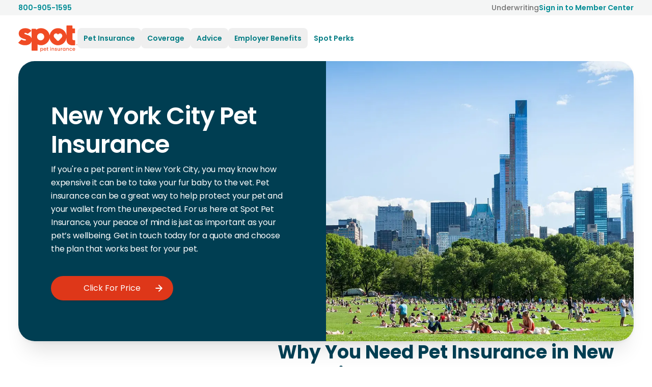

--- FILE ---
content_type: text/html; charset=utf-8
request_url: https://spotpet.com/locations/new-york/nyc-pet-insurance
body_size: 12533
content:
<!DOCTYPE html><html lang="en-US"><head><meta charSet="utf-8" data-next-head=""/><meta name="viewport" content="width=device-width, initial-scale=1.0" data-next-head=""/><title data-next-head="">Top Rated Pet Insurance in New York City for 2024 | Spot Pet Insurance</title><link rel="icon" href="/_next/static/media/favicon.d2d69cf9.ico" sizes="any" data-next-head=""/><link rel="icon" href="/_next/static/media/icon.555bae2e.svg" type="image/svg+xml" data-next-head=""/><link rel="apple-touch-icon" href="/_next/static/media/apple-touch-icon.506c23e2.png" data-next-head=""/><link rel="manifest" href="/manifest.webmanifest" data-next-head=""/><link rel="preconnect" href="https://images.ctfassets.net" data-next-head=""/><meta name="description" content=" Uncover NYC&#x27;s best pet insurance plans! Protect your furry family with top coverage at unbeatable prices with the best pet insurance in new york city. Act now for a worry-free pet parent life!" data-next-head=""/><link rel="canonical" href="https://spotpet.com/locations/new-york/nyc-pet-insurance" data-next-head=""/><meta property="og:locale" content="en-US" data-next-head=""/><meta property="og:type" content="website" data-next-head=""/><meta property="og:title" content="Top Rated Pet Insurance in New York City for 2024 | Spot Pet Insurance" data-next-head=""/><meta property="og:description" content=" Uncover NYC&#x27;s best pet insurance plans! Protect your furry family with top coverage at unbeatable prices with the best pet insurance in new york city. Act now for a worry-free pet parent life!" data-next-head=""/><meta property="og:url" content="https://spotpet.com/locations/new-york/nyc-pet-insurance" data-next-head=""/><meta property="og:site_name" content="Spot Pet Insurance" data-next-head=""/><meta property="og:image" content="https://spotpet.com/_next/static/media/social-card.efb7e14d.png" data-next-head=""/><meta name="twitter:card" content="summary_large_image" data-next-head=""/><meta property="twitter:url" content="https://spotpet.com/locations/new-york/nyc-pet-insurance" data-next-head=""/><meta name="twitter:title" content="Top Rated Pet Insurance in New York City for 2024 | Spot Pet Insurance" data-next-head=""/><meta name="twitter:description" content=" Uncover NYC&#x27;s best pet insurance plans! Protect your furry family with top coverage at unbeatable prices with the best pet insurance in new york city. Act now for a worry-free pet parent life!" data-next-head=""/><meta name="twitter:site" content="@getspotcovered" data-next-head=""/><meta name="twitter:creator" content="@getspotcovered" data-next-head=""/><meta name="twitter:image" content="https://spotpet.com/_next/static/media/social-card.efb7e14d.png" data-next-head=""/><link rel="preconnect" href="https://fonts.gstatic.com" crossorigin="" data-next-head=""/><link rel="preload" href="/_next/static/css/23566434d57be6f4.css" as="style"/><link rel="preload" href="/_next/static/css/c3ae79d162af12eb.css" as="style"/><link rel="preload" as="image" imageSrcSet="/_next/image?url=https%3A%2F%2Fimages.ctfassets.net%2Fm5ehn3s5t7ec%2F74wf7G4zsWeLZMfqu6cPzE%2F5d6c862b5d64a0110cf30c31228c0e6e%2FNew_York_City_-_1.jpeg&amp;w=640&amp;q=75 640w, /_next/image?url=https%3A%2F%2Fimages.ctfassets.net%2Fm5ehn3s5t7ec%2F74wf7G4zsWeLZMfqu6cPzE%2F5d6c862b5d64a0110cf30c31228c0e6e%2FNew_York_City_-_1.jpeg&amp;w=750&amp;q=75 750w, /_next/image?url=https%3A%2F%2Fimages.ctfassets.net%2Fm5ehn3s5t7ec%2F74wf7G4zsWeLZMfqu6cPzE%2F5d6c862b5d64a0110cf30c31228c0e6e%2FNew_York_City_-_1.jpeg&amp;w=828&amp;q=75 828w, /_next/image?url=https%3A%2F%2Fimages.ctfassets.net%2Fm5ehn3s5t7ec%2F74wf7G4zsWeLZMfqu6cPzE%2F5d6c862b5d64a0110cf30c31228c0e6e%2FNew_York_City_-_1.jpeg&amp;w=1080&amp;q=75 1080w, /_next/image?url=https%3A%2F%2Fimages.ctfassets.net%2Fm5ehn3s5t7ec%2F74wf7G4zsWeLZMfqu6cPzE%2F5d6c862b5d64a0110cf30c31228c0e6e%2FNew_York_City_-_1.jpeg&amp;w=1200&amp;q=75 1200w, /_next/image?url=https%3A%2F%2Fimages.ctfassets.net%2Fm5ehn3s5t7ec%2F74wf7G4zsWeLZMfqu6cPzE%2F5d6c862b5d64a0110cf30c31228c0e6e%2FNew_York_City_-_1.jpeg&amp;w=1920&amp;q=75 1920w, /_next/image?url=https%3A%2F%2Fimages.ctfassets.net%2Fm5ehn3s5t7ec%2F74wf7G4zsWeLZMfqu6cPzE%2F5d6c862b5d64a0110cf30c31228c0e6e%2FNew_York_City_-_1.jpeg&amp;w=2048&amp;q=75 2048w, /_next/image?url=https%3A%2F%2Fimages.ctfassets.net%2Fm5ehn3s5t7ec%2F74wf7G4zsWeLZMfqu6cPzE%2F5d6c862b5d64a0110cf30c31228c0e6e%2FNew_York_City_-_1.jpeg&amp;w=3840&amp;q=75 3840w" imageSizes="(max-width: 768px) 75vw, 75vw" data-next-head=""/><link rel="preload" as="image" imageSrcSet="/_next/image?url=%2F_next%2Fstatic%2Fmedia%2Fspot-background-dot-pattern.bae69f17.webp&amp;w=16&amp;q=75 16w, /_next/image?url=%2F_next%2Fstatic%2Fmedia%2Fspot-background-dot-pattern.bae69f17.webp&amp;w=32&amp;q=75 32w, /_next/image?url=%2F_next%2Fstatic%2Fmedia%2Fspot-background-dot-pattern.bae69f17.webp&amp;w=48&amp;q=75 48w, /_next/image?url=%2F_next%2Fstatic%2Fmedia%2Fspot-background-dot-pattern.bae69f17.webp&amp;w=64&amp;q=75 64w, /_next/image?url=%2F_next%2Fstatic%2Fmedia%2Fspot-background-dot-pattern.bae69f17.webp&amp;w=96&amp;q=75 96w, /_next/image?url=%2F_next%2Fstatic%2Fmedia%2Fspot-background-dot-pattern.bae69f17.webp&amp;w=128&amp;q=75 128w, /_next/image?url=%2F_next%2Fstatic%2Fmedia%2Fspot-background-dot-pattern.bae69f17.webp&amp;w=256&amp;q=75 256w, /_next/image?url=%2F_next%2Fstatic%2Fmedia%2Fspot-background-dot-pattern.bae69f17.webp&amp;w=384&amp;q=75 384w, /_next/image?url=%2F_next%2Fstatic%2Fmedia%2Fspot-background-dot-pattern.bae69f17.webp&amp;w=640&amp;q=75 640w, /_next/image?url=%2F_next%2Fstatic%2Fmedia%2Fspot-background-dot-pattern.bae69f17.webp&amp;w=750&amp;q=75 750w, /_next/image?url=%2F_next%2Fstatic%2Fmedia%2Fspot-background-dot-pattern.bae69f17.webp&amp;w=828&amp;q=75 828w, /_next/image?url=%2F_next%2Fstatic%2Fmedia%2Fspot-background-dot-pattern.bae69f17.webp&amp;w=1080&amp;q=75 1080w, /_next/image?url=%2F_next%2Fstatic%2Fmedia%2Fspot-background-dot-pattern.bae69f17.webp&amp;w=1200&amp;q=75 1200w, /_next/image?url=%2F_next%2Fstatic%2Fmedia%2Fspot-background-dot-pattern.bae69f17.webp&amp;w=1920&amp;q=75 1920w, /_next/image?url=%2F_next%2Fstatic%2Fmedia%2Fspot-background-dot-pattern.bae69f17.webp&amp;w=2048&amp;q=75 2048w, /_next/image?url=%2F_next%2Fstatic%2Fmedia%2Fspot-background-dot-pattern.bae69f17.webp&amp;w=3840&amp;q=75 3840w" imageSizes="width: 1440px" data-next-head=""/><link rel="stylesheet" href="/_next/static/css/23566434d57be6f4.css" data-n-g=""/><link rel="stylesheet" href="/_next/static/css/c3ae79d162af12eb.css" data-n-p=""/><noscript data-n-css=""></noscript><script defer="" noModule="" src="/_next/static/chunks/polyfills-42372ed130431b0a.js"></script><script src="/_next/static/chunks/webpack-bdc056088168e5ae.js" defer=""></script><script src="/_next/static/chunks/framework-4d5e4c0eabca590f.js" defer=""></script><script src="/_next/static/chunks/main-4b8b8995583752e5.js" defer=""></script><script src="/_next/static/chunks/pages/_app-9f5bf9f1996e79bd.js" defer=""></script><script src="/_next/static/chunks/248-8472504edd9f9857.js" defer=""></script><script src="/_next/static/chunks/2401-d32126e29d209934.js" defer=""></script><script src="/_next/static/chunks/5005-82af9ad62081915d.js" defer=""></script><script src="/_next/static/chunks/141-e4f45f129bebd7f7.js" defer=""></script><script src="/_next/static/chunks/pages/locations/%5Bstate%5D/%5Bcity%5D-48f668683cb896a6.js" defer=""></script><script src="/_next/static/eV2mXy_aAJUqRwqhSmwke/_buildManifest.js" defer=""></script><script src="/_next/static/eV2mXy_aAJUqRwqhSmwke/_ssgManifest.js" defer=""></script></head><body><link rel="preload" as="image" imageSrcSet="/_next/image?url=https%3A%2F%2Fimages.ctfassets.net%2Fm5ehn3s5t7ec%2F74wf7G4zsWeLZMfqu6cPzE%2F5d6c862b5d64a0110cf30c31228c0e6e%2FNew_York_City_-_1.jpeg&amp;w=640&amp;q=75 640w, /_next/image?url=https%3A%2F%2Fimages.ctfassets.net%2Fm5ehn3s5t7ec%2F74wf7G4zsWeLZMfqu6cPzE%2F5d6c862b5d64a0110cf30c31228c0e6e%2FNew_York_City_-_1.jpeg&amp;w=750&amp;q=75 750w, /_next/image?url=https%3A%2F%2Fimages.ctfassets.net%2Fm5ehn3s5t7ec%2F74wf7G4zsWeLZMfqu6cPzE%2F5d6c862b5d64a0110cf30c31228c0e6e%2FNew_York_City_-_1.jpeg&amp;w=828&amp;q=75 828w, /_next/image?url=https%3A%2F%2Fimages.ctfassets.net%2Fm5ehn3s5t7ec%2F74wf7G4zsWeLZMfqu6cPzE%2F5d6c862b5d64a0110cf30c31228c0e6e%2FNew_York_City_-_1.jpeg&amp;w=1080&amp;q=75 1080w, /_next/image?url=https%3A%2F%2Fimages.ctfassets.net%2Fm5ehn3s5t7ec%2F74wf7G4zsWeLZMfqu6cPzE%2F5d6c862b5d64a0110cf30c31228c0e6e%2FNew_York_City_-_1.jpeg&amp;w=1200&amp;q=75 1200w, /_next/image?url=https%3A%2F%2Fimages.ctfassets.net%2Fm5ehn3s5t7ec%2F74wf7G4zsWeLZMfqu6cPzE%2F5d6c862b5d64a0110cf30c31228c0e6e%2FNew_York_City_-_1.jpeg&amp;w=1920&amp;q=75 1920w, /_next/image?url=https%3A%2F%2Fimages.ctfassets.net%2Fm5ehn3s5t7ec%2F74wf7G4zsWeLZMfqu6cPzE%2F5d6c862b5d64a0110cf30c31228c0e6e%2FNew_York_City_-_1.jpeg&amp;w=2048&amp;q=75 2048w, /_next/image?url=https%3A%2F%2Fimages.ctfassets.net%2Fm5ehn3s5t7ec%2F74wf7G4zsWeLZMfqu6cPzE%2F5d6c862b5d64a0110cf30c31228c0e6e%2FNew_York_City_-_1.jpeg&amp;w=3840&amp;q=75 3840w" imageSizes="(max-width: 768px) 75vw, 75vw"/><link rel="preload" as="image" imageSrcSet="/_next/image?url=%2F_next%2Fstatic%2Fmedia%2Fspot-background-dot-pattern.bae69f17.webp&amp;w=16&amp;q=75 16w, /_next/image?url=%2F_next%2Fstatic%2Fmedia%2Fspot-background-dot-pattern.bae69f17.webp&amp;w=32&amp;q=75 32w, /_next/image?url=%2F_next%2Fstatic%2Fmedia%2Fspot-background-dot-pattern.bae69f17.webp&amp;w=48&amp;q=75 48w, /_next/image?url=%2F_next%2Fstatic%2Fmedia%2Fspot-background-dot-pattern.bae69f17.webp&amp;w=64&amp;q=75 64w, /_next/image?url=%2F_next%2Fstatic%2Fmedia%2Fspot-background-dot-pattern.bae69f17.webp&amp;w=96&amp;q=75 96w, /_next/image?url=%2F_next%2Fstatic%2Fmedia%2Fspot-background-dot-pattern.bae69f17.webp&amp;w=128&amp;q=75 128w, /_next/image?url=%2F_next%2Fstatic%2Fmedia%2Fspot-background-dot-pattern.bae69f17.webp&amp;w=256&amp;q=75 256w, /_next/image?url=%2F_next%2Fstatic%2Fmedia%2Fspot-background-dot-pattern.bae69f17.webp&amp;w=384&amp;q=75 384w, /_next/image?url=%2F_next%2Fstatic%2Fmedia%2Fspot-background-dot-pattern.bae69f17.webp&amp;w=640&amp;q=75 640w, /_next/image?url=%2F_next%2Fstatic%2Fmedia%2Fspot-background-dot-pattern.bae69f17.webp&amp;w=750&amp;q=75 750w, /_next/image?url=%2F_next%2Fstatic%2Fmedia%2Fspot-background-dot-pattern.bae69f17.webp&amp;w=828&amp;q=75 828w, /_next/image?url=%2F_next%2Fstatic%2Fmedia%2Fspot-background-dot-pattern.bae69f17.webp&amp;w=1080&amp;q=75 1080w, /_next/image?url=%2F_next%2Fstatic%2Fmedia%2Fspot-background-dot-pattern.bae69f17.webp&amp;w=1200&amp;q=75 1200w, /_next/image?url=%2F_next%2Fstatic%2Fmedia%2Fspot-background-dot-pattern.bae69f17.webp&amp;w=1920&amp;q=75 1920w, /_next/image?url=%2F_next%2Fstatic%2Fmedia%2Fspot-background-dot-pattern.bae69f17.webp&amp;w=2048&amp;q=75 2048w, /_next/image?url=%2F_next%2Fstatic%2Fmedia%2Fspot-background-dot-pattern.bae69f17.webp&amp;w=3840&amp;q=75 3840w" imageSizes="width: 1440px"/><div id="__next"><div class="SiteContainer flex min-h-screen flex-col"><header id="spotSiteHeader" class="active sticky top-0 z-50 border-b bg-background-surface border-transparent"><nav aria-label="Main menu"><div data-testid="pre-navbar" class="bg-background-medium  py-1 "><div class="styles_Container__MQ8ru styles_WithPadding__5ELKj flex w-full flex-row items-center justify-between gap-4 text-body2"><a rel="nofollow noopener" data-dd-action-name="Call Us CTA" href="tel:800-905-1595"><div class="flex items-center gap-1"><span class="font-semibold text-text-secondary hover:underline">800-905-1595</span></div></a><div class="flex items-center gap-4"><a class="font-medium text-text-disabled hover:underline" href="/underwriting">Underwriting</a><a class="hidden md:flex" data-dd-action-name="Member Center CTA" href="/member-center"><div class="flex items-center gap-2"><span class="font-semibold text-text-secondary hover:underline">Sign in to Member Center</span></div></a></div></div></div><div class="styles_Container__MQ8ru styles_WithPadding__5ELKj relative flex flex-row items-center gap-1 py-3 px-4 lg:px-9 lg:py-4"><button tabindex="0" class="z-50 mr-6 md:mr-2 lg:hidden" aria-expanded="false" aria-label="Open menu"><span class="btn-circle btn border-accent-secondary bg-accent-secondary hover:bg-background-contrast"><svg class="swap-off fill-accent-contrast" xmlns="http://www.w3.org/2000/svg" width="32" height="32" viewBox="0 0 512 512"><path d="M64,384H448V341.33H64Zm0-106.67H448V234.67H64ZM64,128v42.67H448V128Z"></path></svg></span></button><div class="left-0 top-0 mt-1 flex h-full items-center lg:relative w-full justify-center md:justify-start lg:w-auto"><a class="block" data-testid="header-logo-link" tabindex="0" href="/"><img alt="Spot Pet Insurance" loading="lazy" width="116" height="53" decoding="async" data-nimg="1" class="block" style="color:transparent;max-width:100%;height:auto" src="/_next/static/media/logo.07629d48.svg"/></a></div><div class="flex-1"><div class="absolute left-0 top-full z-50 w-full bg-background-surface drop-shadow-lg lg:relative lg:left-auto lg:top-auto lg:w-auto lg:bg-auto lg:drop-shadow-none hidden lg:block"><div class="border-t-2 border-t-background-medium py-4 md:hidden"><div class="styles_Container__MQ8ru styles_WithPadding__5ELKj "><div class="flex flex-col gap-2"><a href="/quote" class="button-link" data-dd-action-name="Quote CTA"><span class="button w-full shadow-xs md:w-auto Primary bg-background-surface 
            Primary cursor-pointer
            flex md:inline-flex items-center justify-center py-3 font-semibold"><span class="flex-1 px-10 text-center  ">Click For Price</span></span></a><a class="button-link" data-dd-action-name="Member Center CTA" href="/member-center"><span class="button w-full shadow-xs md:w-auto outline-secondary bg-background-surface 
            outline-secondary cursor-pointer
            flex md:inline-flex items-center justify-center py-3 font-medium hover:bg-background-medium"><span class="flex-1 px-10 text-center  ">Sign in to Member Center</span></span></a></div></div></div><ul data-testid="header-nav-menu" class="max-lg:max-h-[90vh] max-lg:p-[1px] lg:flex lg:w-max lg:flex-row" role="menubar"><li class="group relative" role="none"><button role="menuitem" tabindex="0" class="text-left max-lg:w-full flex cursor-pointer flex-row items-center gap-2 rounded-lg p-4 text-button-md font-semibold text-accent-secondary-ada hover:bg-background-medium max-lg:text-subheadline1 lg:p-3 p-5 " aria-haspopup="true" aria-expanded="false" aria-controls="submenu-0"><div class="flex-1">Pet Insurance</div></button><ul role="menu" id="submenu-0" data-testid="submenu-0" class="bg-background-light-gray px-5 pb-3 max-lg:border-y-2 max-lg:border-background-medium lg:px-4 max-lg:border-accent-background max-lg:hidden lg:w-[582px] lg:max-w-[582px] lg:py-1 lg:rounded-2xl lg:px-4 lg:absolute lg:left-0 lg:top-full lg:z-50 lg:bg-background-surface lg:drop-shadow-lg lg:hidden lg:group-hover:flex lg:flex-row"><li class="lg:flex lg:gap-4"><ul class="lg:w-[300px] lg:flex-shrink-0"><li class="flex"><div data-testid="dog-cat-cards" class="mb-1 mt-4 flex w-full flex-col gap-5 sm:flex-row lg:mb-4 lg:mt-4 lg:flex-col"><a class="border-accent-secondary-weak relative w-full flex-1 rounded-xl border-2 border-border-dark bg-background-surface hover:border-background-secondary hover:bg-accent-secondary-background" data-dd-action-name="Dog CTA" tabindex="0" href="/dog-insurance"><div class="flex items-center py-5 pl-5"><div class="absolute left-2 -mt-1"></div><div class="ml-[92px] flex flex-col text-left"><span class="text-base font-bold text-text-primary">Dog Insurance</span><span class="text-body2 text-text-gray">Starting from $15/mo<sup>^</sup></span></div></div></a><a class="border-accent-secondary-weak relative w-full flex-1 rounded-xl border-2 border-border-dark bg-background-surface hover:border-background-secondary hover:bg-accent-secondary-background" data-dd-action-name="Cat CTA" tabindex="0" href="/cat-insurance"><div class="flex items-center py-5 pl-5"><div class="absolute left-2 -mt-1"></div><div class="ml-[92px] flex flex-col text-left"><span class="text-base font-bold text-text-primary">Cat Insurance</span><span class="text-body2 text-text-gray">Starting from $9/mo<sup>^^</sup></span></div></div></a></div></li><li class="flex"></li></ul><ul class="gap-2 mt-4 lg:flex lg:flex-col"><li class="flex"><a class="w-full rounded-lg p-2 text-body1 font-medium  py-3 text-text-primary hover:bg-accent-secondary-background lg:py-1 lg:block" data-dd-action-name="Puppy CTA" tabindex="0" href="/puppy-insurance">Puppy Insurance</a></li><li class="flex"><a class="w-full rounded-lg p-2 text-body1 font-medium  py-3 text-text-primary hover:bg-accent-secondary-background lg:py-1 lg:block" data-dd-action-name="Kitten CTA" tabindex="0" href="/kitten-insurance">Kitten Insurance</a></li><li class="flex"><a class="w-full rounded-lg p-2 text-body1 font-medium  py-3 text-text-primary hover:bg-accent-secondary-background lg:py-1 lg:block" tabindex="0" href="/blog/why-pet-insurance">Why pet insurance?</a></li><li class="flex"><a class="w-full rounded-lg p-2 text-body1 font-medium  py-3 text-text-primary hover:bg-accent-secondary-background lg:py-1 lg:block" data-dd-action-name="Reviews CTA" tabindex="0" href="/pet-insurance-reviews">Pet Insurance Reviews</a></li></ul></li></ul></li><li class="group relative" role="none"><button role="menuitem" tabindex="0" class="text-left max-lg:w-full flex cursor-pointer flex-row items-center gap-2 rounded-lg p-4 text-button-md font-semibold text-accent-secondary-ada hover:bg-background-medium max-lg:text-subheadline1 lg:p-3 p-5 " aria-haspopup="true" aria-expanded="false" aria-controls="submenu-1"><div class="flex-1">Coverage</div></button><ul role="menu" id="submenu-1" data-testid="submenu-1" class="bg-background-light-gray px-5 pb-3 max-lg:border-y-2 max-lg:border-background-medium lg:px-4 max-lg:border-accent-background max-lg:hidden lg:w-[582px] lg:max-w-[582px] lg:py-1 lg:rounded-2xl lg:px-4 lg:absolute lg:left-0 lg:top-full lg:z-50 lg:bg-background-surface lg:drop-shadow-lg lg:hidden lg:group-hover:flex lg:flex-row"><li class="lg:flex lg:gap-4"><ul class="lg:w-[300px] lg:flex-shrink-0"><li class="flex"><div data-testid="coverage-compare-cards" class="mb-1 mt-4 flex w-full flex-col gap-5 sm:flex-row lg:mb-6 lg:mt-4 lg:flex-col"><a class="border-accent-secondary-weak relative w-full flex-1 rounded-xl border-2 border-border-dark bg-background-surface hover:border-background-secondary hover:bg-accent-secondary-background" data-dd-action-name="Coverage CTA" tabindex="0" href="/what-does-pet-insurance-cover"><div class="flex items-center py-4 pl-5 md:py-4"><div class="absolute left-2"></div><div class="ml-[92px] flex flex-col text-left"><span class="mr-6 py-0 text-base font-bold text-text-primary md:mr-10 md:py-3 lg:mr-3 lg:py-0">What Does Pet Insurance Cover?</span></div></div></a><a class="border-accent-secondary-weak relative w-full flex-1 rounded-xl border-2 border-border-dark bg-background-surface hover:border-background-secondary hover:bg-accent-secondary-background" data-dd-action-name="Compare CTA" tabindex="0" href="/compare-pet-insurance"><div class="flex items-center py-4 pl-5 md:py-4"><div class="absolute left-2"></div><div class="ml-[92px] flex flex-col text-left"><span class="mr-6 py-0 text-base font-bold text-text-primary md:mr-10 md:py-3 lg:mr-3 lg:py-0">Compare Pet Insurance Plans</span></div></div></a></div></li><li class="flex"></li></ul><ul class="gap-2 mt-4 lg:flex lg:flex-col"></ul></li><li class="lg:flex lg:gap-4"><ul class="gap-2 mt-4 lg:flex lg:flex-col"><li class="flex"><a class="w-full rounded-lg p-2 text-body1 font-medium  py-3 text-text-primary hover:bg-accent-secondary-background lg:py-1 lg:block" data-dd-action-name="Accidents CTA" tabindex="0" href="/accident">Accidents</a></li><li class="flex"><a class="w-full rounded-lg p-2 text-body1 font-medium  py-3 text-text-primary hover:bg-accent-secondary-background lg:py-1 lg:block" data-dd-action-name="Dental CTA" tabindex="0" href="/dental-coverage">Dental</a></li><li class="flex"><a class="w-full rounded-lg p-2 text-body1 font-medium  py-3 text-text-primary hover:bg-accent-secondary-background lg:py-1 lg:block" data-dd-action-name="Emergency CTA" tabindex="0" href="/emergency">Emergency</a></li><li class="flex"><a class="w-full rounded-lg p-2 text-body1 font-medium  py-3 text-text-primary hover:bg-accent-secondary-background lg:py-1 lg:block" data-dd-action-name="Illness CTA" tabindex="0" href="/illness">Illness</a></li><li class="flex"><a class="w-full rounded-lg p-2 text-body1 font-medium  py-3 text-text-primary hover:bg-accent-secondary-background lg:py-1 lg:block" data-dd-action-name="Wellness CTA" tabindex="0" href="/wellness">Wellness &amp; Preventative</a></li></ul></li></ul></li><li class="group relative" role="none"><button role="menuitem" tabindex="0" class="text-left max-lg:w-full flex cursor-pointer flex-row items-center gap-2 rounded-lg p-4 text-button-md font-semibold text-accent-secondary-ada hover:bg-background-medium max-lg:text-subheadline1 lg:p-3 p-5 " aria-haspopup="true" aria-expanded="false" aria-controls="submenu-2"><div class="flex-1">Advice</div></button><ul role="menu" id="submenu-2" data-testid="submenu-2" class="bg-background-light-gray px-5 pb-3 max-lg:border-y-2 max-lg:border-background-medium lg:px-4 max-lg:border-accent-background max-lg:hidden lg:py-6 lg:rounded-lg lg:min-w-max lg:px-10 lg:absolute lg:left-0 lg:top-full lg:z-50 lg:bg-background-surface lg:drop-shadow-lg lg:hidden lg:group-hover:flex lg:flex-col lg:gap-2"><li class="flex"><a class="w-full rounded-lg p-2 text-body1 font-medium  py-3 text-text-primary hover:bg-accent-secondary-background lg:py-1 lg:block" tabindex="0" href="/blog">Blogs</a></li><li class="flex"><a class="w-full rounded-lg p-2 text-body1 font-medium  py-3 text-text-primary hover:bg-accent-secondary-background lg:py-1 lg:block" tabindex="0" href="/breeds/dog-breeds">Dog Breeds</a></li><li class="flex"><a class="w-full rounded-lg p-2 text-body1 font-medium  py-3 text-text-primary hover:bg-accent-secondary-background lg:py-1 lg:block" tabindex="0" href="/breeds/cat-breeds">Cat Breeds</a></li><li class="flex"><a class="w-full rounded-lg p-2 text-body1 font-medium  py-3 text-text-primary hover:bg-accent-secondary-background lg:py-1 lg:block" tabindex="0" href="/blog/health">Pet Health Conditions</a></li><li class="flex"><a class="w-full rounded-lg p-2 text-body1 font-medium  py-3 text-text-primary hover:bg-accent-secondary-background lg:py-1 lg:block" tabindex="0" href="/news">News</a></li><li class="flex"><a class="w-full rounded-lg p-2 text-body1 font-medium  py-3 text-text-primary hover:bg-accent-secondary-background lg:py-1 lg:block" data-dd-action-name="FAQs CTA" tabindex="0" href="/faqs">FAQs</a></li></ul></li><li class="group relative" role="none"><button role="menuitem" tabindex="0" class="text-left max-lg:w-full flex cursor-pointer flex-row items-center gap-2 rounded-lg p-4 text-button-md font-semibold text-accent-secondary-ada hover:bg-background-medium max-lg:text-subheadline1 lg:p-3 p-5 " aria-haspopup="true" aria-expanded="false" aria-controls="submenu-3"><div class="flex-1">Employer Benefits</div></button><ul role="menu" id="submenu-3" data-testid="submenu-3" class="bg-background-light-gray px-5 pb-3 max-lg:border-y-2 max-lg:border-background-medium lg:px-4 max-lg:border-accent-background max-lg:hidden lg:py-6 lg:rounded-lg lg:min-w-max lg:px-10 lg:absolute lg:left-0 lg:top-full lg:z-50 lg:bg-background-surface lg:drop-shadow-lg lg:hidden lg:group-hover:flex lg:flex-col lg:gap-2"><li class="flex"><div data-testid="Employers-card" class="mb-1 mt-4 flex w-full"><a class="border-accent-secondary-weak relative w-full flex-1 rounded-xl border-2 border-border-dark bg-background-surface py-0 hover:border-background-secondary hover:bg-accent-secondary-background sm:py-3 lg:w-[340px] lg:py-0" data-dd-action-name="Employers CTA" tabindex="0" href="/employers"><div class="flex items-center py-2 pl-5"><div class="absolute left-3 -mt-2 lg:-mt-1"></div><div class="ml-[100px] flex flex-col text-left"><span class="mr-16 text-base font-bold text-text-primary">HR Professionals &amp; Brokers</span><span class="text-body2 text-text-gray">20% employee discount°</span></div></div></a></div></li></ul></li><li class="group relative" role="none"><a class="flex cursor-pointer flex-row items-center gap-2 rounded-lg p-4 text-button-md font-semibold text-accent-secondary-ada hover:bg-background-medium max-lg:text-subheadline1 lg:p-3 p-5 " data-dd-action-name="Perks CTA" role="menuitem" tabindex="0" href="/spot-perks">Spot Perks</a></li></ul></div></div><div class="flex items-center justify-end gap-2 "></div></div></nav></header><main class="flex flex-1 flex-col gap-12 md:gap-18"><div class="styles_Container__MQ8ru styles_WithPadding__5ELKj "><div class="flex flex-col overflow-hidden rounded-3xl shadow-lg md:flex-row md:rounded-[32px]"><div class="bg-background-contrast text-text-contrast w-full p-6 md:w-6/12 md:px-8 md:pt-12 md:pb-30 lg:px-16 lg:py-20"><h1 class="text-lg font-bold tracking-lg lg:text-xl lg:tracking-xl">New York City Pet Insurance</h1><p class="text-caption tracking-caption lg:text-body1 lg:tracking-body1 mt-1 mb-6 md:my-2">If you&#x27;re a pet parent in New York City, you may know how expensive it can be to take your fur baby to the vet. Pet insurance can be a great way to help protect your pet and your wallet from the unexpected. For us here at Spot Pet Insurance, your peace of mind is just as important as your pet’s wellbeing. Get in touch today for a quote and choose the plan that works best for your pet.</p><a href="/quote" class="button-link" data-dd-action-name="Quote CTA"><span class="button w-full shadow-xs md:w-auto Primary bg-background-surface 
            Primary cursor-pointer
            flex md:inline-flex items-center justify-center py-3 mt-6 lg:mt-8"><span class="flex-1 px-10 text-center pl-16 pr-6 ">Click For Price</span><span class="pr-4"><svg width="24" height="24" viewBox="0 0 24 24" fill="none" xmlns="http://www.w3.org/2000/svg"><path d="M11.2927 5.45964C11.6833 5.06912 12.3164 5.06912 12.7069 5.45964L18.5403 11.293C18.7278 11.4805 18.8332 11.7349 18.8332 12.0001C18.8332 12.2653 18.7278 12.5197 18.5403 12.7072L12.7069 18.5405C12.3164 18.931 11.6833 18.931 11.2927 18.5405C10.9022 18.15 10.9022 17.5168 11.2927 17.1263L15.419 13.0001H6.1665C5.61422 13.0001 5.1665 12.5524 5.1665 12.0001C5.1665 11.4478 5.61422 11.0001 6.1665 11.0001H15.419L11.2927 6.87385C10.9022 6.48333 10.9022 5.85017 11.2927 5.45964Z" fill="currentColor"></path></svg></span></span></a></div><div class="relative min-h-[300px] w-full md:w-6/12"><img alt="" decoding="async" data-nimg="fill" style="position:absolute;height:100%;width:100%;left:0;top:0;right:0;bottom:0;object-fit:cover;object-position:center;color:transparent;max-width:100%;background-size:cover;background-position:center;background-repeat:no-repeat;background-image:url(&quot;data:image/svg+xml;charset=utf-8,%3Csvg xmlns=&#x27;http://www.w3.org/2000/svg&#x27; %3E%3Cfilter id=&#x27;b&#x27; color-interpolation-filters=&#x27;sRGB&#x27;%3E%3CfeGaussianBlur stdDeviation=&#x27;20&#x27;/%3E%3CfeColorMatrix values=&#x27;1 0 0 0 0 0 1 0 0 0 0 0 1 0 0 0 0 0 100 -1&#x27; result=&#x27;s&#x27;/%3E%3CfeFlood x=&#x27;0&#x27; y=&#x27;0&#x27; width=&#x27;100%25&#x27; height=&#x27;100%25&#x27;/%3E%3CfeComposite operator=&#x27;out&#x27; in=&#x27;s&#x27;/%3E%3CfeComposite in2=&#x27;SourceGraphic&#x27;/%3E%3CfeGaussianBlur stdDeviation=&#x27;20&#x27;/%3E%3C/filter%3E%3Cimage width=&#x27;100%25&#x27; height=&#x27;100%25&#x27; x=&#x27;0&#x27; y=&#x27;0&#x27; preserveAspectRatio=&#x27;xMidYMid slice&#x27; style=&#x27;filter: url(%23b);&#x27; href=&#x27;/_next/image?url=https%3A%2F%2Fimages.ctfassets.net%2Fm5ehn3s5t7ec%2F74wf7G4zsWeLZMfqu6cPzE%2F5d6c862b5d64a0110cf30c31228c0e6e%2FNew_York_City_-_1.jpeg&amp;q=1&amp;w=128&#x27;/%3E%3C/svg%3E&quot;)" sizes="(max-width: 768px) 75vw, 75vw" srcSet="/_next/image?url=https%3A%2F%2Fimages.ctfassets.net%2Fm5ehn3s5t7ec%2F74wf7G4zsWeLZMfqu6cPzE%2F5d6c862b5d64a0110cf30c31228c0e6e%2FNew_York_City_-_1.jpeg&amp;w=640&amp;q=75 640w, /_next/image?url=https%3A%2F%2Fimages.ctfassets.net%2Fm5ehn3s5t7ec%2F74wf7G4zsWeLZMfqu6cPzE%2F5d6c862b5d64a0110cf30c31228c0e6e%2FNew_York_City_-_1.jpeg&amp;w=750&amp;q=75 750w, /_next/image?url=https%3A%2F%2Fimages.ctfassets.net%2Fm5ehn3s5t7ec%2F74wf7G4zsWeLZMfqu6cPzE%2F5d6c862b5d64a0110cf30c31228c0e6e%2FNew_York_City_-_1.jpeg&amp;w=828&amp;q=75 828w, /_next/image?url=https%3A%2F%2Fimages.ctfassets.net%2Fm5ehn3s5t7ec%2F74wf7G4zsWeLZMfqu6cPzE%2F5d6c862b5d64a0110cf30c31228c0e6e%2FNew_York_City_-_1.jpeg&amp;w=1080&amp;q=75 1080w, /_next/image?url=https%3A%2F%2Fimages.ctfassets.net%2Fm5ehn3s5t7ec%2F74wf7G4zsWeLZMfqu6cPzE%2F5d6c862b5d64a0110cf30c31228c0e6e%2FNew_York_City_-_1.jpeg&amp;w=1200&amp;q=75 1200w, /_next/image?url=https%3A%2F%2Fimages.ctfassets.net%2Fm5ehn3s5t7ec%2F74wf7G4zsWeLZMfqu6cPzE%2F5d6c862b5d64a0110cf30c31228c0e6e%2FNew_York_City_-_1.jpeg&amp;w=1920&amp;q=75 1920w, /_next/image?url=https%3A%2F%2Fimages.ctfassets.net%2Fm5ehn3s5t7ec%2F74wf7G4zsWeLZMfqu6cPzE%2F5d6c862b5d64a0110cf30c31228c0e6e%2FNew_York_City_-_1.jpeg&amp;w=2048&amp;q=75 2048w, /_next/image?url=https%3A%2F%2Fimages.ctfassets.net%2Fm5ehn3s5t7ec%2F74wf7G4zsWeLZMfqu6cPzE%2F5d6c862b5d64a0110cf30c31228c0e6e%2FNew_York_City_-_1.jpeg&amp;w=3840&amp;q=75 3840w" src="/_next/image?url=https%3A%2F%2Fimages.ctfassets.net%2Fm5ehn3s5t7ec%2F74wf7G4zsWeLZMfqu6cPzE%2F5d6c862b5d64a0110cf30c31228c0e6e%2FNew_York_City_-_1.jpeg&amp;w=3840&amp;q=75"/></div></div></div><div class="styles_Container__MQ8ru styles_WithPadding__5ELKj "><div class="mx-auto flex max-w-[1140px] flex-col items-center gap-6 md:flex-row"><div class="max-h-[300px] overflow-hidden rounded-xl md:flex md:max-h-none md:w-5/12"><img alt="" loading="lazy" width="1200" height="900" decoding="async" data-nimg="1" style="color:transparent;max-width:100%;height:auto;background-size:cover;background-position:50% 50%;background-repeat:no-repeat;background-image:url(&quot;data:image/svg+xml;charset=utf-8,%3Csvg xmlns=&#x27;http://www.w3.org/2000/svg&#x27; viewBox=&#x27;0 0 1200 900&#x27;%3E%3Cfilter id=&#x27;b&#x27; color-interpolation-filters=&#x27;sRGB&#x27;%3E%3CfeGaussianBlur stdDeviation=&#x27;20&#x27;/%3E%3CfeColorMatrix values=&#x27;1 0 0 0 0 0 1 0 0 0 0 0 1 0 0 0 0 0 100 -1&#x27; result=&#x27;s&#x27;/%3E%3CfeFlood x=&#x27;0&#x27; y=&#x27;0&#x27; width=&#x27;100%25&#x27; height=&#x27;100%25&#x27;/%3E%3CfeComposite operator=&#x27;out&#x27; in=&#x27;s&#x27;/%3E%3CfeComposite in2=&#x27;SourceGraphic&#x27;/%3E%3CfeGaussianBlur stdDeviation=&#x27;20&#x27;/%3E%3C/filter%3E%3Cimage width=&#x27;100%25&#x27; height=&#x27;100%25&#x27; x=&#x27;0&#x27; y=&#x27;0&#x27; preserveAspectRatio=&#x27;none&#x27; style=&#x27;filter: url(%23b);&#x27; href=&#x27;/_next/image?url=https%3A%2F%2Fimages.ctfassets.net%2Fm5ehn3s5t7ec%2F3yZfHPjJBxtqnR8daDO7jv%2F7dc6d7ea95cf69d21a40585c3c2341b5%2FNew_York_City_-_2.jpeg&amp;q=1&amp;w=128&#x27;/%3E%3C/svg%3E&quot;)" sizes="(max-width: 768px) 75vw, 75vw" srcSet="/_next/image?url=https%3A%2F%2Fimages.ctfassets.net%2Fm5ehn3s5t7ec%2F3yZfHPjJBxtqnR8daDO7jv%2F7dc6d7ea95cf69d21a40585c3c2341b5%2FNew_York_City_-_2.jpeg&amp;w=640&amp;q=75 640w, /_next/image?url=https%3A%2F%2Fimages.ctfassets.net%2Fm5ehn3s5t7ec%2F3yZfHPjJBxtqnR8daDO7jv%2F7dc6d7ea95cf69d21a40585c3c2341b5%2FNew_York_City_-_2.jpeg&amp;w=750&amp;q=75 750w, /_next/image?url=https%3A%2F%2Fimages.ctfassets.net%2Fm5ehn3s5t7ec%2F3yZfHPjJBxtqnR8daDO7jv%2F7dc6d7ea95cf69d21a40585c3c2341b5%2FNew_York_City_-_2.jpeg&amp;w=828&amp;q=75 828w, /_next/image?url=https%3A%2F%2Fimages.ctfassets.net%2Fm5ehn3s5t7ec%2F3yZfHPjJBxtqnR8daDO7jv%2F7dc6d7ea95cf69d21a40585c3c2341b5%2FNew_York_City_-_2.jpeg&amp;w=1080&amp;q=75 1080w, /_next/image?url=https%3A%2F%2Fimages.ctfassets.net%2Fm5ehn3s5t7ec%2F3yZfHPjJBxtqnR8daDO7jv%2F7dc6d7ea95cf69d21a40585c3c2341b5%2FNew_York_City_-_2.jpeg&amp;w=1200&amp;q=75 1200w, /_next/image?url=https%3A%2F%2Fimages.ctfassets.net%2Fm5ehn3s5t7ec%2F3yZfHPjJBxtqnR8daDO7jv%2F7dc6d7ea95cf69d21a40585c3c2341b5%2FNew_York_City_-_2.jpeg&amp;w=1920&amp;q=75 1920w, /_next/image?url=https%3A%2F%2Fimages.ctfassets.net%2Fm5ehn3s5t7ec%2F3yZfHPjJBxtqnR8daDO7jv%2F7dc6d7ea95cf69d21a40585c3c2341b5%2FNew_York_City_-_2.jpeg&amp;w=2048&amp;q=75 2048w, /_next/image?url=https%3A%2F%2Fimages.ctfassets.net%2Fm5ehn3s5t7ec%2F3yZfHPjJBxtqnR8daDO7jv%2F7dc6d7ea95cf69d21a40585c3c2341b5%2FNew_York_City_-_2.jpeg&amp;w=3840&amp;q=75 3840w" src="/_next/image?url=https%3A%2F%2Fimages.ctfassets.net%2Fm5ehn3s5t7ec%2F3yZfHPjJBxtqnR8daDO7jv%2F7dc6d7ea95cf69d21a40585c3c2341b5%2FNew_York_City_-_2.jpeg&amp;w=3840&amp;q=75"/></div><div class="w-full md:w-7/12"><div class="content styles_richTextContent__zcN4i  "><h2 id=""><b>Why You Need Pet Insurance in New York City</b></h2><p>Pet insurance can be a great way to help protect your pet and your wallet from the unexpected. It&#x27;s important to know that pet injuries in New York City are not uncommon, and they can often be costly. If you want to help keep your furry loved one safe from injuries and the costs associated with them, consider getting pet insurance today.</p><p>Spot Pet Insurance plans can reimburse up to 90% of your eligible bills for covered conditions from licensed vets in New York City.</p><p>When you are talking about pet insurance in New York City, you cannot ignore the <a href="/blog/local-insurance-insights/how-much-is-the-average-vet-visit-in-brooklyn">average costs of vet bills in Brooklyn</a>, which could give insight into what pet owners could expect to pay for vet care in the area.</p><h2 id="">The Most Common Claims in New York City</h2><p>The most common illness claims submitted by pet parents in New York City are for the treatment of diarrhea, vomiting, giardia, and behavioral conditions<sup>‡</sup>. Pet parents can receive cash back on vet bills for each of these conditions. Learn more about what pet insurance covers.</p><h3>Best Vet Offices in NYC</h3><iframe title="Best Vet Offices in New York City" src="https://www.google.com/maps/embed?pb=!1m16!1m12!1m3!1d96674.30376021875!2d-73.9478719126454!3d40.78243140387358!2m3!1f0!2f0!3f0!3m2!1i1024!2i768!4f13.1!2m1!1snew%20york%20city%20vet%20offices!5e0!3m2!1sen!2sus!4v1729599967416!5m2!1sen!2sus" width="100%" style="border:0" allowFullScreen="" loading="lazy" referrerPolicy="no-referrer-when-downgrade"></iframe><p><sup>‡ Claim reimbursement examples are based on administrative data from 2019 to 2024. Actual reimbursement amounts may vary depending on plan type and options, including annual limit, co-insurance, and annual deductible, as well as the specifics of the claim and your policy terms.</sup></p></div></div></div></div><div class="styles_Container__MQ8ru styles_WithPadding__5ELKj "><div class="mx-auto flex max-w-[1140px] flex-col items-center gap-6 md:flex-row"><div class="order-2 w-full md:order-1 md:w-7/12"><div class="content styles_richTextContent__zcN4i  "><h2 id=""><b>What is Pet Insurance?</b></h2><p>If you&#x27;re looking for a way to help protect your furry loved one from the costs of an illness or injury, pet insurance is a great option. It can help cover the eligible cost of vet bills that might arise due to accidents or illnesses. With a Spot accident and illness plan, you can even get coverage for dental illnesses.</p><p>Spot Pet insurance plans are designed by pet parents for pet parents, and plans provided by Spot offer you benefits like:</p><section><ul><li><p><b>Up to 90% Cash Back on Eligible Vet Bills</b></p></li><li><p><b>Visit Any Licensed Vet in the U.S. or Canada</b></p></li><li><p><b>10% Multi-pet Discount for Additional Pets</b></p></li><li><p><b>24/7 Pet Telehealth Helpline by VetAccess</b><b><sup>TM</sup></b></p></li></ul></section><h2 id="">What is the average cost of a pet insurance claim in New York City?</h2><p>According to Spot’s internal data, pet insurance claims submitted in New York City average $476<sup>‡</sup>.</p><h2 id="">What is the highest reimbursement paid out in New York City?</h2><p>The highest reimbursement a Spot plan has paid out in New York City was $33,012<sup>‡</sup>. We understand that pet bills can quickly add up, and can help provide pet parents the support they need to get their pet the best care.</p><h3>Where Are The Best Dog Parks in New York City? </h3><p>NYC is home to many dog parks. Some of these include the many dog runs like the Central Park dog runs, Washington Square Park Dog Run, Tompkins Square Park Dog Run, and more. </p><p><b>Read More: </b><a href="/blog/local-insurance-insights/how-much-is-the-average-vet-visit-in-brooklyn"><b>How Much is the Average Vet Visit in Brooklyn?</b></a></p><iframe title="Dog Parks in New York City" src="https://www.google.com/maps/embed?pb=!1m16!1m12!1m3!1d96718.21113769789!2d-73.92246562764352!3d40.75225613532855!2m3!1f0!2f0!3f0!3m2!1i1024!2i768!4f13.1!2m1!1sdog%20parks%20in%20new%20york%20city!5e0!3m2!1sen!2sus!4v1729621721665!5m2!1sen!2sus" width="100%" style="border:0" allowFullScreen="" loading="lazy" referrerPolicy="no-referrer-when-downgrade"></iframe><p><sup>‡ Claim reimbursement examples are based on administrative data from 2019 to 2024. Actual reimbursement amounts may vary depending on plan type and options, including annual limit, co-insurance, and annual deductible, as well as the specifics of the claim and your policy terms.</sup></p></div></div><div class="order-1 max-h-[300px] overflow-hidden rounded-xl md:order-2 md:flex md:max-h-none md:w-5/12"><img alt="" loading="lazy" width="1066" height="800" decoding="async" data-nimg="1" style="color:transparent;max-width:100%;height:auto;background-size:cover;background-position:50% 50%;background-repeat:no-repeat;background-image:url(&quot;data:image/svg+xml;charset=utf-8,%3Csvg xmlns=&#x27;http://www.w3.org/2000/svg&#x27; viewBox=&#x27;0 0 1066 800&#x27;%3E%3Cfilter id=&#x27;b&#x27; color-interpolation-filters=&#x27;sRGB&#x27;%3E%3CfeGaussianBlur stdDeviation=&#x27;20&#x27;/%3E%3CfeColorMatrix values=&#x27;1 0 0 0 0 0 1 0 0 0 0 0 1 0 0 0 0 0 100 -1&#x27; result=&#x27;s&#x27;/%3E%3CfeFlood x=&#x27;0&#x27; y=&#x27;0&#x27; width=&#x27;100%25&#x27; height=&#x27;100%25&#x27;/%3E%3CfeComposite operator=&#x27;out&#x27; in=&#x27;s&#x27;/%3E%3CfeComposite in2=&#x27;SourceGraphic&#x27;/%3E%3CfeGaussianBlur stdDeviation=&#x27;20&#x27;/%3E%3C/filter%3E%3Cimage width=&#x27;100%25&#x27; height=&#x27;100%25&#x27; x=&#x27;0&#x27; y=&#x27;0&#x27; preserveAspectRatio=&#x27;none&#x27; style=&#x27;filter: url(%23b);&#x27; href=&#x27;/_next/image?url=https%3A%2F%2Fimages.ctfassets.net%2Fm5ehn3s5t7ec%2F2krRtRITajGYyZ7cyBtqCT%2F1fa8314730645c877b49fd21d2e46d57%2FNew_York_City_-_3.jpeg&amp;q=1&amp;w=128&#x27;/%3E%3C/svg%3E&quot;)" sizes="(max-width: 768px) 75vw, 75vw" srcSet="/_next/image?url=https%3A%2F%2Fimages.ctfassets.net%2Fm5ehn3s5t7ec%2F2krRtRITajGYyZ7cyBtqCT%2F1fa8314730645c877b49fd21d2e46d57%2FNew_York_City_-_3.jpeg&amp;w=640&amp;q=75 640w, /_next/image?url=https%3A%2F%2Fimages.ctfassets.net%2Fm5ehn3s5t7ec%2F2krRtRITajGYyZ7cyBtqCT%2F1fa8314730645c877b49fd21d2e46d57%2FNew_York_City_-_3.jpeg&amp;w=750&amp;q=75 750w, /_next/image?url=https%3A%2F%2Fimages.ctfassets.net%2Fm5ehn3s5t7ec%2F2krRtRITajGYyZ7cyBtqCT%2F1fa8314730645c877b49fd21d2e46d57%2FNew_York_City_-_3.jpeg&amp;w=828&amp;q=75 828w, /_next/image?url=https%3A%2F%2Fimages.ctfassets.net%2Fm5ehn3s5t7ec%2F2krRtRITajGYyZ7cyBtqCT%2F1fa8314730645c877b49fd21d2e46d57%2FNew_York_City_-_3.jpeg&amp;w=1080&amp;q=75 1080w, /_next/image?url=https%3A%2F%2Fimages.ctfassets.net%2Fm5ehn3s5t7ec%2F2krRtRITajGYyZ7cyBtqCT%2F1fa8314730645c877b49fd21d2e46d57%2FNew_York_City_-_3.jpeg&amp;w=1200&amp;q=75 1200w, /_next/image?url=https%3A%2F%2Fimages.ctfassets.net%2Fm5ehn3s5t7ec%2F2krRtRITajGYyZ7cyBtqCT%2F1fa8314730645c877b49fd21d2e46d57%2FNew_York_City_-_3.jpeg&amp;w=1920&amp;q=75 1920w, /_next/image?url=https%3A%2F%2Fimages.ctfassets.net%2Fm5ehn3s5t7ec%2F2krRtRITajGYyZ7cyBtqCT%2F1fa8314730645c877b49fd21d2e46d57%2FNew_York_City_-_3.jpeg&amp;w=2048&amp;q=75 2048w, /_next/image?url=https%3A%2F%2Fimages.ctfassets.net%2Fm5ehn3s5t7ec%2F2krRtRITajGYyZ7cyBtqCT%2F1fa8314730645c877b49fd21d2e46d57%2FNew_York_City_-_3.jpeg&amp;w=3840&amp;q=75 3840w" src="/_next/image?url=https%3A%2F%2Fimages.ctfassets.net%2Fm5ehn3s5t7ec%2F2krRtRITajGYyZ7cyBtqCT%2F1fa8314730645c877b49fd21d2e46d57%2FNew_York_City_-_3.jpeg&amp;w=3840&amp;q=75"/></div></div></div><div class="styles_Container__MQ8ru styles_WithPadding__5ELKj "><div class="min-h-[288px] shadow-lg bg-background-contrast w-full justify-between overflow-hidden rounded-3xl text-accent-contrast md:flex md:flex-row-reverse min-h-[466px]"><div class="flex w-full items-center justify-center p-5 md:p-8 md:w-1/2 lg:p-12 2xl:p-16"><div><div class="content styles_richTextContent__zcN4i  "><h2 id=""><b>Pet-Friendly Outdoor Activities in New York City</b></h2><p>One of the most unexpected benefits of being in New York City is that you&#x27;ll be able to take your pet almost anywhere! There are so many activities that you can do with them, and they&#x27;ll be able to enjoy the city just as much as you will!</p><p>If you live in New York City, chances are that you&#x27;ve been to Central Park in Manhattan. It&#x27;s the most famous park in New York and also one of the most popular places for people to take their pets. Prospect Park is the second largest park in New York City, located in Brooklyn. It&#x27;s home to many dog-friendly activities and attractions, including a dog run, a dog beach, and an off-leash area. If your pooch needs more exercise than just walking around the park, you can always head over to nearby Madison Square Park where they have plenty of space set aside specifically for dogs who want another chance at chasing squirrels before bedtime!</p><p></p></div></div></div><div class="relative h-[0px] w-full pb-[90%] md:h-auto md:w-[50%] md:pb-[0px] undefined"><div class="absolute bottom-[0px] left-[0px] h-full w-full overflow-hidden rounded-t-full md:rounded-l-none md:rounded-r-full undefined"><img alt="" loading="lazy" decoding="async" data-nimg="fill" style="position:absolute;height:100%;width:100%;left:0;top:0;right:0;bottom:0;object-fit:cover;object-position:center;color:transparent;max-width:100%;background-size:cover;background-position:center;background-repeat:no-repeat;background-image:url(&quot;data:image/svg+xml;charset=utf-8,%3Csvg xmlns=&#x27;http://www.w3.org/2000/svg&#x27; %3E%3Cfilter id=&#x27;b&#x27; color-interpolation-filters=&#x27;sRGB&#x27;%3E%3CfeGaussianBlur stdDeviation=&#x27;20&#x27;/%3E%3CfeColorMatrix values=&#x27;1 0 0 0 0 0 1 0 0 0 0 0 1 0 0 0 0 0 100 -1&#x27; result=&#x27;s&#x27;/%3E%3CfeFlood x=&#x27;0&#x27; y=&#x27;0&#x27; width=&#x27;100%25&#x27; height=&#x27;100%25&#x27;/%3E%3CfeComposite operator=&#x27;out&#x27; in=&#x27;s&#x27;/%3E%3CfeComposite in2=&#x27;SourceGraphic&#x27;/%3E%3CfeGaussianBlur stdDeviation=&#x27;20&#x27;/%3E%3C/filter%3E%3Cimage width=&#x27;100%25&#x27; height=&#x27;100%25&#x27; x=&#x27;0&#x27; y=&#x27;0&#x27; preserveAspectRatio=&#x27;xMidYMid slice&#x27; style=&#x27;filter: url(%23b);&#x27; href=&#x27;/_next/image?url=https%3A%2F%2Fimages.ctfassets.net%2Fm5ehn3s5t7ec%2F6IWhDryiRR2zsWLeuc5iaY%2Fe8ecd39fabb91079351be9f864a865ab%2FNew_York_City_-_4.jpeg&amp;q=1&amp;w=128&#x27;/%3E%3C/svg%3E&quot;)" sizes="(max-width: 768px) 75vw, 75vw" srcSet="/_next/image?url=https%3A%2F%2Fimages.ctfassets.net%2Fm5ehn3s5t7ec%2F6IWhDryiRR2zsWLeuc5iaY%2Fe8ecd39fabb91079351be9f864a865ab%2FNew_York_City_-_4.jpeg&amp;w=640&amp;q=75 640w, /_next/image?url=https%3A%2F%2Fimages.ctfassets.net%2Fm5ehn3s5t7ec%2F6IWhDryiRR2zsWLeuc5iaY%2Fe8ecd39fabb91079351be9f864a865ab%2FNew_York_City_-_4.jpeg&amp;w=750&amp;q=75 750w, /_next/image?url=https%3A%2F%2Fimages.ctfassets.net%2Fm5ehn3s5t7ec%2F6IWhDryiRR2zsWLeuc5iaY%2Fe8ecd39fabb91079351be9f864a865ab%2FNew_York_City_-_4.jpeg&amp;w=828&amp;q=75 828w, /_next/image?url=https%3A%2F%2Fimages.ctfassets.net%2Fm5ehn3s5t7ec%2F6IWhDryiRR2zsWLeuc5iaY%2Fe8ecd39fabb91079351be9f864a865ab%2FNew_York_City_-_4.jpeg&amp;w=1080&amp;q=75 1080w, /_next/image?url=https%3A%2F%2Fimages.ctfassets.net%2Fm5ehn3s5t7ec%2F6IWhDryiRR2zsWLeuc5iaY%2Fe8ecd39fabb91079351be9f864a865ab%2FNew_York_City_-_4.jpeg&amp;w=1200&amp;q=75 1200w, /_next/image?url=https%3A%2F%2Fimages.ctfassets.net%2Fm5ehn3s5t7ec%2F6IWhDryiRR2zsWLeuc5iaY%2Fe8ecd39fabb91079351be9f864a865ab%2FNew_York_City_-_4.jpeg&amp;w=1920&amp;q=75 1920w, /_next/image?url=https%3A%2F%2Fimages.ctfassets.net%2Fm5ehn3s5t7ec%2F6IWhDryiRR2zsWLeuc5iaY%2Fe8ecd39fabb91079351be9f864a865ab%2FNew_York_City_-_4.jpeg&amp;w=2048&amp;q=75 2048w, /_next/image?url=https%3A%2F%2Fimages.ctfassets.net%2Fm5ehn3s5t7ec%2F6IWhDryiRR2zsWLeuc5iaY%2Fe8ecd39fabb91079351be9f864a865ab%2FNew_York_City_-_4.jpeg&amp;w=3840&amp;q=75 3840w" src="/_next/image?url=https%3A%2F%2Fimages.ctfassets.net%2Fm5ehn3s5t7ec%2F6IWhDryiRR2zsWLeuc5iaY%2Fe8ecd39fabb91079351be9f864a865ab%2FNew_York_City_-_4.jpeg&amp;w=3840&amp;q=75"/></div></div></div></div><div class="styles_Container__MQ8ru styles_WithPadding__5ELKj py-2"><div class="relative z-[1] w-full"><div><img alt="" decoding="async" data-nimg="fill" style="position:absolute;height:100%;width:100%;left:0;top:0;right:0;bottom:0;object-fit:cover;object-position:center;color:transparent" sizes="width: 1440px" srcSet="/_next/image?url=%2F_next%2Fstatic%2Fmedia%2Fspot-background-dot-pattern.bae69f17.webp&amp;w=16&amp;q=75 16w, /_next/image?url=%2F_next%2Fstatic%2Fmedia%2Fspot-background-dot-pattern.bae69f17.webp&amp;w=32&amp;q=75 32w, /_next/image?url=%2F_next%2Fstatic%2Fmedia%2Fspot-background-dot-pattern.bae69f17.webp&amp;w=48&amp;q=75 48w, /_next/image?url=%2F_next%2Fstatic%2Fmedia%2Fspot-background-dot-pattern.bae69f17.webp&amp;w=64&amp;q=75 64w, /_next/image?url=%2F_next%2Fstatic%2Fmedia%2Fspot-background-dot-pattern.bae69f17.webp&amp;w=96&amp;q=75 96w, /_next/image?url=%2F_next%2Fstatic%2Fmedia%2Fspot-background-dot-pattern.bae69f17.webp&amp;w=128&amp;q=75 128w, /_next/image?url=%2F_next%2Fstatic%2Fmedia%2Fspot-background-dot-pattern.bae69f17.webp&amp;w=256&amp;q=75 256w, /_next/image?url=%2F_next%2Fstatic%2Fmedia%2Fspot-background-dot-pattern.bae69f17.webp&amp;w=384&amp;q=75 384w, /_next/image?url=%2F_next%2Fstatic%2Fmedia%2Fspot-background-dot-pattern.bae69f17.webp&amp;w=640&amp;q=75 640w, /_next/image?url=%2F_next%2Fstatic%2Fmedia%2Fspot-background-dot-pattern.bae69f17.webp&amp;w=750&amp;q=75 750w, /_next/image?url=%2F_next%2Fstatic%2Fmedia%2Fspot-background-dot-pattern.bae69f17.webp&amp;w=828&amp;q=75 828w, /_next/image?url=%2F_next%2Fstatic%2Fmedia%2Fspot-background-dot-pattern.bae69f17.webp&amp;w=1080&amp;q=75 1080w, /_next/image?url=%2F_next%2Fstatic%2Fmedia%2Fspot-background-dot-pattern.bae69f17.webp&amp;w=1200&amp;q=75 1200w, /_next/image?url=%2F_next%2Fstatic%2Fmedia%2Fspot-background-dot-pattern.bae69f17.webp&amp;w=1920&amp;q=75 1920w, /_next/image?url=%2F_next%2Fstatic%2Fmedia%2Fspot-background-dot-pattern.bae69f17.webp&amp;w=2048&amp;q=75 2048w, /_next/image?url=%2F_next%2Fstatic%2Fmedia%2Fspot-background-dot-pattern.bae69f17.webp&amp;w=3840&amp;q=75 3840w" src="/_next/image?url=%2F_next%2Fstatic%2Fmedia%2Fspot-background-dot-pattern.bae69f17.webp&amp;w=3840&amp;q=75"/></div><div class="absolute top-0 z-[3] flex w-full -translate-y-5 transform justify-center"><div class="h-[40px] w-[40px]"><img alt="" loading="lazy" width="500" height="500" decoding="async" data-nimg="1" style="color:transparent;max-width:100%;height:auto" src="/_next/static/media/icon.555bae2e.svg"/></div></div><div class="relative z-[2] mx-auto w-full rounded-3xl bg-info-light px-6 py-8 text-center shadow-md md:w-[696px] lg:w-[912px]"><p class="text-overline font-bold uppercase tracking-overline text-accent-secondary-ada">PET INSURANCE HIGHLIGHT</p><h2 class="my-2 text-sm font-bold tracking-sm text-text-primary">Takeaway</h2><p class="text-body2 tracking-body2 text-text-primary">The city that never sleeps can now rest assured that its pets can have accident and illness coverage with a Spot Pet Insurance plan. You want to make sure your pet is protected. Enroll in a Spot pet insurance plan within a New York minute!
</p></div></div></div></main><footer class="mt-6 max-md:pb-12" data-testid="siteFooter"><div class="styles_Container__MQ8ru styles_WithPadding__5ELKj "><div class="flex flex-col gap-8 rounded-t-[2rem] bg-background-contrast px-6 py-8 md:gap-10 md:py-10 lg:px-10 xl:gap-20 xl:px-[7.25rem] xl:py-20 2xl:px-[8rem]"><div class="flex flex-col gap-8 md:gap-10 xl:justify-between"><div class="flex flex-col justify-between gap-6 sm:flex-row"><div class="h-10 w-[89px]"><a aria-label="Spot Pet Insurance" href="/"><img alt="" loading="lazy" width="116" height="53" decoding="async" data-nimg="1" style="color:transparent;max-width:100%;height:auto" src="/_next/static/media/logo-white.88561ed0.svg"/></a></div><div class="flex items-center gap-2 text-accent-contrast"><a target="_blank" rel="nofollow noopener" class="h-6 w-6" title="Spot on Instagram" aria-label="Spot on Instagram" href="https://www.instagram.com/getspotcovered"></a><a target="_blank" rel="nofollow noopener" class="h-6 w-6" title="Spot on Facebook" aria-label="Spot on Facebook" href="https://www.facebook.com/getspotcovered"></a><a target="_blank" rel="nofollow noopener" class="h-6 w-6" title="Spot on LinkedIn" aria-label="Spot on LinkedIn" href="https://www.linkedin.com/company/spot-pet-insurance/"></a><a target="_blank" rel="nofollow noopener" class="h-6 w-6" title="Spot on TikTok" aria-label="Spot on TikTok" href="https://www.tiktok.com/@getspotcovered?lang=en"></a><a target="_blank" rel="nofollow noopener" class="h-6 w-6" title="Spot on X" aria-label="Spot on X" href="https://twitter.com/getspotcovered"></a><a target="_blank" rel="nofollow noopener" class="h-6 w-6" title="Spot on Reddit" aria-label="Spot on Reddit" href="https://www.reddit.com/r/SpotPetInsurance/"></a><a target="_blank" rel="nofollow noopener" class="h-6 w-6" title="Spot on YouTube" aria-label="Spot on YouTube" href="https://www.youtube.com/@getspotcovered"></a></div></div><div class="flex flex-col gap-4 sm:flex-row md:gap-12 xl:gap-20" data-testid="siteFooterMenus"><nav aria-label="Pet FAQs links" class="flex flex-col gap-4 text-xs text-text-contrast md:gap-6"><button type="button" class="flex w-full items-center justify-between sm:pointer-events-none sm:focus:outline-none" aria-expanded="false" aria-controls="footer-section-pet-faqs"><h4 class="collapse-title !font-bold">Pet FAQs</h4><div class="transform-y h-6 w-6 brightness-0 invert sm:hidden"><img alt="" loading="lazy" width="32" height="32" decoding="async" data-nimg="1" class="transition-transform" style="color:transparent;max-width:100%;height:auto" src="/_next/static/media/chevron-down.1fa07040.svg"/></div></button><ul id="footer-section-pet-faqs" class="grid-columns-1 grid gap-y-4 gap-x-1 underline md:gap-x-8 max-sm:hidden"><li><a data-dd-action-name="Coverage CTA" href="/blog/why-pet-insurance/what-does-pet-insurance-cover">What Does Pet Insurance Cover?</a></li><li><a href="/blog/why-pet-insurance/what-are-pre-existing-conditions-for-pet-insurance">Does Pet Insurance Cover Pre-Existing Conditions?</a></li><li><a href="/blog/why-pet-insurance/does-pet-insurance-cover-spaying-and-neutering">Does Pet Insurance Cover Spaying &amp; Neutering?</a></li><li><a href="/blog/why-pet-insurance/how-does-pet-insurance-work">How Pet Insurance Works?</a></li><li><a href="/blog/why-pet-insurance/how-to-choose-the-best-pet-insurance">How to Choose The Best Pet Insurance?</a></li><li><a href="/blog/why-pet-insurance/is-pet-insurance-worth-it">Is Pet Insurance Worth It?</a></li><li><a href="/blog/why-pet-insurance/pet-insurance-with-wellness-spot-preventive-care">Preventative Care Plans</a></li><li><a href="/blog/why-pet-insurance/should-i-get-pet-insurance">Should I Get Pet Insurance?</a></li></ul></nav><nav aria-label="Pet Insurance by State links" class="flex flex-col gap-4 text-xs text-text-contrast md:gap-6"><button type="button" class="flex w-full items-center justify-between sm:pointer-events-none sm:focus:outline-none" aria-expanded="false" aria-controls="footer-section-pet-insurance-by-state"><h4 class="collapse-title !font-bold">Pet Insurance by State</h4><div class="transform-y h-6 w-6 brightness-0 invert sm:hidden"><img alt="" loading="lazy" width="32" height="32" decoding="async" data-nimg="1" class="transition-transform" style="color:transparent;max-width:100%;height:auto" src="/_next/static/media/chevron-down.1fa07040.svg"/></div></button><ul id="footer-section-pet-insurance-by-state" class="grid-columns-1 grid gap-y-4 gap-x-1 underline md:gap-x-8 max-sm:hidden"><li><a href="/locations/california">California</a></li><li><a href="/locations/florida">Florida</a></li><li><a href="/locations/illinois">Illinois</a></li><li><a href="/locations/new-jersey">New Jersey</a></li><li><a href="/locations/new-york">New York</a></li><li><a href="/locations/north-carolina">North Carolina</a></li><li><a href="/locations/pennsylvania">Pennsylvania</a></li><li><a href="/locations/texas">Texas</a></li><li><a href="/locations/washington">Washington</a></li><li><a href="/locations">All States</a></li></ul></nav><nav aria-label="Pet Advice links" class="flex flex-col gap-4 text-xs text-text-contrast md:gap-6"><button type="button" class="flex w-full items-center justify-between sm:pointer-events-none sm:focus:outline-none" aria-expanded="false" aria-controls="footer-section-pet-advice"><h4 class="collapse-title !font-bold">Pet Advice</h4><div class="transform-y h-6 w-6 brightness-0 invert sm:hidden"><img alt="" loading="lazy" width="32" height="32" decoding="async" data-nimg="1" class="transition-transform" style="color:transparent;max-width:100%;height:auto" src="/_next/static/media/chevron-down.1fa07040.svg"/></div></button><ul id="footer-section-pet-advice" class="grid-columns-1 grid gap-y-4 gap-x-1 underline md:gap-x-8 max-sm:hidden"><li><a href="/blog/breed-tips">Breed Tips</a></li><li><a href="/blog/cat-tips">Cat Tips</a></li><li><a href="/blog/dog-tips">Dog Tips</a></li><li><a href="/blog/kitten-tips">Kitten Tips</a></li><li><a href="/blog/local-insurance-insights">Local Pet Insights</a></li><li><a href="/blog/lifestyle">Pet Lifestyle</a></li><li><a href="/blog/pet-safety">Pet Safety</a></li><li><a href="/blog/puppy-tips">Puppy Tips</a></li></ul></nav><nav aria-label="Resources links" class="flex flex-col gap-4 text-xs text-text-contrast md:gap-6"><button type="button" class="flex w-full items-center justify-between sm:pointer-events-none sm:focus:outline-none" aria-expanded="false" aria-controls="footer-section-resources"><h4 class="collapse-title !font-bold">Resources</h4><div class="transform-y h-6 w-6 brightness-0 invert sm:hidden"><img alt="" loading="lazy" width="32" height="32" decoding="async" data-nimg="1" class="transition-transform" style="color:transparent;max-width:100%;height:auto" src="/_next/static/media/chevron-down.1fa07040.svg"/></div></button><ul id="footer-section-resources" class="grid-columns-1 grid gap-y-4 gap-x-1 underline md:gap-x-8 max-sm:hidden"><li><a data-dd-action-name="Employers CTA" href="/employers">Employer Benefits</a></li><li><a href="/agency-info">Agency Information</a></li><li><a data-dd-action-name="Sample Policy CTA" href="/sample-policy">Sample Policy</a></li><li><a href="/terms-conditions">Terms &amp; Conditions</a></li><li><a href="/ada-compliance-notice">ADA Notice</a></li><li><a data-dd-action-name="Member Center CTA" href="/member-center">Member Center</a></li><li><a href="/claims-form">Claims Form</a></li><li><a target="_blank" rel="nofollow noopener" href="https://help.spotpet.com/en">Help Center</a></li></ul></nav><nav aria-label="Company links" class="flex flex-col gap-4 text-xs text-text-contrast md:gap-6"><button type="button" class="flex w-full items-center justify-between sm:pointer-events-none sm:focus:outline-none" aria-expanded="false" aria-controls="footer-section-company"><h4 class="collapse-title !font-bold">Company</h4><div class="transform-y h-6 w-6 brightness-0 invert sm:hidden"><img alt="" loading="lazy" width="32" height="32" decoding="async" data-nimg="1" class="transition-transform" style="color:transparent;max-width:100%;height:auto" src="/_next/static/media/chevron-down.1fa07040.svg"/></div></button><ul id="footer-section-company" class="grid-columns-1 grid gap-y-4 gap-x-1 underline md:gap-x-8 max-sm:hidden"><li><a href="/about-us">About Us</a></li><li><a target="_blank" rel="nofollow noopener" href="https://www.linkedin.com/jobs/search?keywords=&amp;location=United%20States&amp;locationId=&amp;geoId=103644278&amp;f_TPR=&amp;f_C=40836348&amp;position=1&amp;pageNum=0">Careers</a></li><li><a href="/newsroom">News</a></li><li><a href="/contact">Contact Us</a></li></ul></nav></div></div><div class="border-b border-t border-border-light-transparent py-4 text-center text-caption font-normal text-text-contrast">Are you looking for<!-- --> <a href="https://spotpetinsurance.ca" class="underline">Pet Insurance in <!-- --> Canada</a>?</div><div class="flex flex-col gap-5 text-xs text-text-contrast"><div class="flex flex-col gap-2 md:flex-row"><a class="underline" href="/ca-notice">NOTICE TO CALIFORNIA RESIDENTS</a><a class="underline" href="/important-policy-provisions">Insurer Disclosure of Important Policy Provisions</a></div><p>Waiting periods, annual deductible, co-insurance, benefit limits and exclusions may apply. For all terms visit <a href="/sample-policy" target="_blank" rel="noopener noreferrer">https://spotpet.com<!-- -->/sample-policy</a>. Products, schedules, discounts, and rates may vary and are subject to change. 10% multi-pet discount is available on all pets after the first. More information available at checkout.<br/>Insurance plans are underwritten by either Independence American Insurance Company (NAIC #26581. A Delaware insurance company located at 11333 N. Scottsdale Rd, Ste. 160, Scottsdale, AZ 85254) or United States Fire Insurance Company (NAIC #21113. Morristown, NJ), and are produced by Spot Pet Insurance Services, LLC. (NPN # 19246385. <!-- -->990 Biscayne Boulevard Suite 603<!-- -->, <!-- -->Miami<!-- -->, <!-- -->FL<!-- --> <!-- -->33132<!-- -->. CA License #6000188).</p><p>Premiums are based on the current age of your pet. Premium may increase due to the age of your pet at renewal. Initial premiums may be impacted by the species or breed of your pet. Premium may change based on your home address.</p><p>^ Advertised premium is based on an accident and illness plan with an 80% reimbursement rate, $500 annual deductible, and a $2,500 annual limit for a 2-year-old small mixed dog (11-25lbs) in 32009. Plan costs vary.</p><p>^^ Advertised premium is based on an accident and illness plan with an 80% reimbursement rate, $750 annual deductible, and a $2,500 annual limit for a 2-year-old mixed cat in 33801. Plan costs vary.</p><div class="">© <!-- -->2026<!-- --> Spot Pet Insurance Services, LLC. All Rights Reserved.</div><div class="flex flex-row gap-4"><a class="underline" href="/terms-conditions">Terms &amp; Conditions</a><a class="underline" href="/privacy">Privacy Policy</a></div></div></div></div></footer></div></div><script id="__NEXT_DATA__" type="application/json">{"props":{"pageProps":{"name":"New York City, NY","slug":"nyc-pet-insurance","seoTitle":"Top Rated Pet Insurance in New York City for 2024","seoDescription":" Uncover NYC's best pet insurance plans! Protect your furry family with top coverage at unbeatable prices with the best pet insurance in new york city. Act now for a worry-free pet parent life!","pageTitle":"New York City Pet Insurance","heroDescription":"If you're a pet parent in New York City, you may know how expensive it can be to take your fur baby to the vet. Pet insurance can be a great way to help protect your pet and your wallet from the unexpected. For us here at Spot Pet Insurance, your peace of mind is just as important as your pet’s wellbeing. Get in touch today for a quote and choose the plan that works best for your pet.","whyPetInsurance":{"data":{},"content":[{"data":{},"content":[{"data":{},"marks":[{"type":"bold"}],"value":"Why You Need Pet Insurance in New York City","nodeType":"text"}],"nodeType":"heading-2"},{"data":{},"content":[{"data":{},"marks":[],"value":"Pet insurance can be a great way to help protect your pet and your wallet from the unexpected. It's important to know that pet injuries in New York City are not uncommon, and they can often be costly. If you want to help keep your furry loved one safe from injuries and the costs associated with them, consider getting pet insurance today.","nodeType":"text"}],"nodeType":"paragraph"},{"data":{},"content":[{"data":{},"marks":[],"value":"Spot Pet Insurance plans can reimburse up to 90% of your eligible bills for covered conditions from licensed vets in New York City.","nodeType":"text"}],"nodeType":"paragraph"},{"data":{},"content":[{"data":{},"marks":[],"value":"When you are talking about pet insurance in New York City, you cannot ignore the ","nodeType":"text"},{"data":{"uri":"/blog/local-insurance-insights/how-much-is-the-average-vet-visit-in-brooklyn"},"content":[{"data":{},"marks":[],"value":"average costs of vet bills in Brooklyn","nodeType":"text"}],"nodeType":"hyperlink"},{"data":{},"marks":[],"value":", which could give insight into what pet owners could expect to pay for vet care in the area.","nodeType":"text"}],"nodeType":"paragraph"},{"data":{},"content":[{"data":{},"marks":[],"value":"The Most Common Claims in New York City","nodeType":"text"}],"nodeType":"heading-2"},{"data":{},"content":[{"data":{},"marks":[],"value":"The most common illness claims submitted by pet parents in New York City are for the treatment of diarrhea, vomiting, giardia, and behavioral conditions","nodeType":"text"},{"data":{},"marks":[{"type":"superscript"}],"value":"‡","nodeType":"text"},{"data":{},"marks":[],"value":". Pet parents can receive cash back on vet bills for each of these conditions. Learn more about what pet insurance covers.","nodeType":"text"}],"nodeType":"paragraph"},{"data":{},"content":[{"data":{},"marks":[],"value":"Best Vet Offices in NYC","nodeType":"text"}],"nodeType":"heading-3"},{"data":{"target":{"metadata":{"tags":[],"concepts":[]},"sys":{"space":{"sys":{"type":"Link","linkType":"Space","id":"m5ehn3s5t7ec"}},"id":"2oVeCUgQlLswnFEER9jQ7l","type":"Entry","createdAt":"2024-10-22T12:26:31.244Z","updatedAt":"2025-04-21T21:56:16.607Z","environment":{"sys":{"id":"master","type":"Link","linkType":"Environment"}},"publishedVersion":7,"revision":3,"contentType":{"sys":{"type":"Link","linkType":"ContentType","id":"htmlSnippet"}},"locale":"en-US"},"fields":{"snippetName":"Best Vet Offices in New York City","htmlCode":"\u003ciframe title=\"Best Vet Offices in New York City\" src=\"https://www.google.com/maps/embed?pb=!1m16!1m12!1m3!1d96674.30376021875!2d-73.9478719126454!3d40.78243140387358!2m3!1f0!2f0!3f0!3m2!1i1024!2i768!4f13.1!2m1!1snew%20york%20city%20vet%20offices!5e0!3m2!1sen!2sus!4v1729599967416!5m2!1sen!2sus\" width=\"100%\" style=\"border:0;\" allowfullscreen=\"\" loading=\"lazy\" referrerpolicy=\"no-referrer-when-downgrade\"\u003e\u003c/iframe\u003e"}}},"content":[],"nodeType":"embedded-entry-block"},{"data":{},"content":[{"data":{},"marks":[{"type":"superscript"}],"value":"‡ Claim reimbursement examples are based on administrative data from 2019 to 2024. Actual reimbursement amounts may vary depending on plan type and options, including annual limit, co-insurance, and annual deductible, as well as the specifics of the claim and your policy terms.","nodeType":"text"}],"nodeType":"paragraph"}],"nodeType":"document"},"whatIsPetInsurance":{"nodeType":"document","data":{},"content":[{"nodeType":"heading-2","data":{},"content":[{"nodeType":"text","value":"What is Pet Insurance?","marks":[{"type":"bold"}],"data":{}}]},{"nodeType":"paragraph","data":{},"content":[{"nodeType":"text","value":"If you're looking for a way to help protect your furry loved one from the costs of an illness or injury, pet insurance is a great option. It can help cover the eligible cost of vet bills that might arise due to accidents or illnesses. With a Spot accident and illness plan, you can even get coverage for dental illnesses.","marks":[],"data":{}}]},{"nodeType":"paragraph","data":{},"content":[{"nodeType":"text","value":"Spot Pet insurance plans are designed by pet parents for pet parents, and plans provided by Spot offer you benefits like:","marks":[],"data":{}}]},{"nodeType":"unordered-list","data":{},"content":[{"nodeType":"list-item","data":{},"content":[{"nodeType":"paragraph","data":{},"content":[{"nodeType":"text","value":"Up to 90% Cash Back on Eligible Vet Bills","marks":[{"type":"bold"}],"data":{}}]}]},{"nodeType":"list-item","data":{},"content":[{"nodeType":"paragraph","data":{},"content":[{"nodeType":"text","value":"Visit Any Licensed Vet in the U.S. or Canada","marks":[{"type":"bold"}],"data":{}}]}]},{"nodeType":"list-item","data":{},"content":[{"nodeType":"paragraph","data":{},"content":[{"nodeType":"text","value":"10% Multi-pet Discount for Additional Pets","marks":[{"type":"bold"}],"data":{}}]}]},{"nodeType":"list-item","data":{},"content":[{"nodeType":"paragraph","data":{},"content":[{"nodeType":"text","value":"24/7 Pet Telehealth Helpline by VetAccess","marks":[{"type":"bold"}],"data":{}},{"nodeType":"text","value":"TM","marks":[{"type":"superscript"},{"type":"bold"}],"data":{}}]}]}]},{"nodeType":"heading-2","data":{},"content":[{"nodeType":"text","value":"What is the average cost of a pet insurance claim in New York City?","marks":[],"data":{}}]},{"nodeType":"paragraph","data":{},"content":[{"nodeType":"text","value":"According to Spot’s internal data, pet insurance claims submitted in New York City average $476","marks":[],"data":{}},{"nodeType":"text","value":"‡","marks":[{"type":"superscript"}],"data":{}},{"nodeType":"text","value":".","marks":[],"data":{}}]},{"nodeType":"heading-2","data":{},"content":[{"nodeType":"text","value":"What is the highest reimbursement paid out in New York City?","marks":[],"data":{}}]},{"nodeType":"paragraph","data":{},"content":[{"nodeType":"text","value":"The highest reimbursement a Spot plan has paid out in New York City was $33,012","marks":[],"data":{}},{"nodeType":"text","value":"‡","marks":[{"type":"superscript"}],"data":{}},{"nodeType":"text","value":". We understand that pet bills can quickly add up, and can help provide pet parents the support they need to get their pet the best care.","marks":[],"data":{}}]},{"nodeType":"heading-3","data":{},"content":[{"nodeType":"text","value":"Where Are The Best Dog Parks in New York City? ","marks":[],"data":{}}]},{"nodeType":"paragraph","data":{},"content":[{"nodeType":"text","value":"NYC is home to many dog parks. Some of these include the many dog runs like the Central Park dog runs, Washington Square Park Dog Run, Tompkins Square Park Dog Run, and more. ","marks":[],"data":{}}]},{"nodeType":"paragraph","data":{},"content":[{"nodeType":"text","value":"Read More: ","marks":[{"type":"bold"}],"data":{}},{"nodeType":"hyperlink","data":{"uri":"/blog/local-insurance-insights/how-much-is-the-average-vet-visit-in-brooklyn"},"content":[{"nodeType":"text","value":"How Much is the Average Vet Visit in Brooklyn?","marks":[{"type":"bold"}],"data":{}}]},{"nodeType":"text","value":"","marks":[],"data":{}}]},{"nodeType":"embedded-entry-block","data":{"target":{"metadata":{"tags":[],"concepts":[]},"sys":{"space":{"sys":{"type":"Link","linkType":"Space","id":"m5ehn3s5t7ec"}},"id":"4RcKUGXnrWNxi2J3mTp9UH","type":"Entry","createdAt":"2024-10-22T12:19:53.623Z","updatedAt":"2025-04-21T21:56:17.676Z","environment":{"sys":{"id":"master","type":"Link","linkType":"Environment"}},"publishedVersion":9,"revision":4,"contentType":{"sys":{"type":"Link","linkType":"ContentType","id":"htmlSnippet"}},"locale":"en-US"},"fields":{"snippetName":"Dog Parks in New York City","htmlCode":"\u003ciframe title=\"Dog Parks in New York City\" src=\"https://www.google.com/maps/embed?pb=!1m16!1m12!1m3!1d96718.21113769789!2d-73.92246562764352!3d40.75225613532855!2m3!1f0!2f0!3f0!3m2!1i1024!2i768!4f13.1!2m1!1sdog%20parks%20in%20new%20york%20city!5e0!3m2!1sen!2sus!4v1729621721665!5m2!1sen!2sus\" width=\"100%\" style=\"border:0;\" allowfullscreen=\"\" loading=\"lazy\" referrerpolicy=\"no-referrer-when-downgrade\"\u003e\u003c/iframe\u003e"}}},"content":[]},{"nodeType":"paragraph","data":{},"content":[{"nodeType":"text","value":"‡ Claim reimbursement examples are based on administrative data from 2019 to 2024. Actual reimbursement amounts may vary depending on plan type and options, including annual limit, co-insurance, and annual deductible, as well as the specifics of the claim and your policy terms.","marks":[{"type":"superscript"}],"data":{}}]}]},"petFriendlyActivities":{"data":{},"content":[{"data":{},"content":[{"data":{},"marks":[{"type":"bold"}],"value":"Pet-Friendly Outdoor Activities in New York City","nodeType":"text"}],"nodeType":"heading-2"},{"data":{},"content":[{"data":{},"marks":[],"value":"One of the most unexpected benefits of being in New York City is that you'll be able to take your pet almost anywhere! There are so many activities that you can do with them, and they'll be able to enjoy the city just as much as you will!","nodeType":"text"}],"nodeType":"paragraph"},{"data":{},"content":[{"data":{},"marks":[],"value":"If you live in New York City, chances are that you've been to Central Park in Manhattan. It's the most famous park in New York and also one of the most popular places for people to take their pets. Prospect Park is the second largest park in New York City, located in Brooklyn. It's home to many dog-friendly activities and attractions, including a dog run, a dog beach, and an off-leash area. If your pooch needs more exercise than just walking around the park, you can always head over to nearby Madison Square Park where they have plenty of space set aside specifically for dogs who want another chance at chasing squirrels before bedtime!","nodeType":"text"}],"nodeType":"paragraph"},{"data":{},"content":[{"data":{},"marks":[],"value":"","nodeType":"text"}],"nodeType":"paragraph"}],"nodeType":"document"},"takeaway":"The city that never sleeps can now rest assured that its pets can have accident and illness coverage with a Spot Pet Insurance plan. You want to make sure your pet is protected. Enroll in a Spot pet insurance plan within a New York minute!\n","removeHreflang":true,"heroImage":{"metadata":{"tags":[],"concepts":[]},"sys":{"space":{"sys":{"type":"Link","linkType":"Space","id":"m5ehn3s5t7ec"}},"id":"74wf7G4zsWeLZMfqu6cPzE","type":"Asset","createdAt":"2023-04-05T17:13:18.402Z","updatedAt":"2024-06-24T18:13:39.774Z","environment":{"sys":{"id":"master","type":"Link","linkType":"Environment"}},"publishedVersion":4,"revision":2,"locale":"en-US"},"fields":{"title":"New York City - 1","description":"People relaxing on a grassy field in a city park.","file":{"url":"//images.ctfassets.net/m5ehn3s5t7ec/74wf7G4zsWeLZMfqu6cPzE/5d6c862b5d64a0110cf30c31228c0e6e/New_York_City_-_1.jpeg","details":{"size":207007,"image":{"width":1200,"height":900}},"fileName":"New York City - 1.jpeg","contentType":"image/jpeg"}}},"whyPetInsuranceImage":{"metadata":{"tags":[],"concepts":[]},"sys":{"space":{"sys":{"type":"Link","linkType":"Space","id":"m5ehn3s5t7ec"}},"id":"3yZfHPjJBxtqnR8daDO7jv","type":"Asset","createdAt":"2023-04-05T17:13:18.408Z","updatedAt":"2024-06-24T18:13:39.772Z","environment":{"sys":{"id":"master","type":"Link","linkType":"Environment"}},"publishedVersion":4,"revision":2,"locale":"en-US"},"fields":{"title":"New York City - 2","description":"A woman and a golden retriever touching foreheads appear happy.","file":{"url":"//images.ctfassets.net/m5ehn3s5t7ec/3yZfHPjJBxtqnR8daDO7jv/7dc6d7ea95cf69d21a40585c3c2341b5/New_York_City_-_2.jpeg","details":{"size":137371,"image":{"width":1200,"height":900}},"fileName":"New York City - 2.jpeg","contentType":"image/jpeg"}}},"whatIsPetInsuranceImage":{"metadata":{"tags":[],"concepts":[]},"sys":{"space":{"sys":{"type":"Link","linkType":"Space","id":"m5ehn3s5t7ec"}},"id":"2krRtRITajGYyZ7cyBtqCT","type":"Asset","createdAt":"2023-04-05T17:13:18.350Z","updatedAt":"2024-06-24T18:13:39.781Z","environment":{"sys":{"id":"master","type":"Link","linkType":"Environment"}},"publishedVersion":4,"revision":2,"locale":"en-US"},"fields":{"title":"New York City - 3","description":"A small brown and white puppy lies on a white carpet.","file":{"url":"//images.ctfassets.net/m5ehn3s5t7ec/2krRtRITajGYyZ7cyBtqCT/1fa8314730645c877b49fd21d2e46d57/New_York_City_-_3.jpeg","details":{"size":98772,"image":{"width":1066,"height":800}},"fileName":"New York City - 3.jpeg","contentType":"image/jpeg"}}},"petFriendlyActivitiesImage":{"metadata":{"tags":[],"concepts":[]},"sys":{"space":{"sys":{"type":"Link","linkType":"Space","id":"m5ehn3s5t7ec"}},"id":"6IWhDryiRR2zsWLeuc5iaY","type":"Asset","createdAt":"2023-04-05T17:13:18.324Z","updatedAt":"2024-06-24T18:13:39.789Z","environment":{"sys":{"id":"master","type":"Link","linkType":"Environment"}},"publishedVersion":4,"revision":2,"locale":"en-US"},"fields":{"title":"New York City - 4","description":"A couple is sitting in a park petting a golden retriever.","file":{"url":"//images.ctfassets.net/m5ehn3s5t7ec/6IWhDryiRR2zsWLeuc5iaY/e8ecd39fabb91079351be9f864a865ab/New_York_City_-_4.jpeg","details":{"size":129292,"image":{"width":1200,"height":900}},"fileName":"New York City - 4.jpeg","contentType":"image/jpeg"}}}},"__N_SSG":true},"page":"/locations/[state]/[city]","query":{"state":"new-york","city":"nyc-pet-insurance"},"buildId":"eV2mXy_aAJUqRwqhSmwke","isFallback":false,"isExperimentalCompile":false,"gsp":true,"locale":"en-US","locales":["en-US"],"defaultLocale":"en-US","scriptLoader":[]}</script></body></html>

--- FILE ---
content_type: text/javascript
request_url: https://spotpet.com/_next/static/chunks/pages/locations/%5Bstate%5D/%5Bcity%5D-48f668683cb896a6.js
body_size: 3013
content:
(self.webpackChunk_N_E=self.webpackChunk_N_E||[]).push([[2406],{38923:(e,t,l)=>{(window.__NEXT_P=window.__NEXT_P||[]).push(["/locations/[state]/[city]",function(){return l(94884)}])},86821:(e,t,l)=>{"use strict";l.d(t,{A:()=>s});let s={src:"/_next/static/media/girl-with-siamese.46f775d5.png",height:496,width:564,blurDataURL:"[data-uri]",blurWidth:8,blurHeight:7}},94884:(e,t,l)=>{"use strict";l.r(t),l.d(t,{__N_SSG:()=>m,default:()=>h});var s=l(74848),a=l(19791),r=l(45005),c=l(30141),i=l(53723);l(96540);var n=l(86799),d=l(926),o=l(54329),x=l(94143),m=!0;let h=e=>{let{seoTitle:t,seoDescription:l,pageTitle:m,heroImage:h,heroDescription:u,whyPetInsurance:g,whyPetInsuranceImage:p,whatIsPetInsurance:f,whatIsPetInsuranceImage:j,petFriendlyActivities:w,petFriendlyActivitiesImage:v,takeaway:A,removeHreflang:b,cityFaqs:N}=e,y=N&&N.filter(e=>void 0!==e).map(e=>e.fields);return(0,s.jsxs)(r.Z,{title:t,description:l,removeHreflang:b,children:[(0,s.jsx)(o.A,{title:m,image:h,text:u,largePadding:!0,withCTA:!0}),(0,s.jsx)(a.A,{children:(0,s.jsxs)("div",{className:"mx-auto flex max-w-[1140px] flex-col items-center gap-6 md:flex-row",children:[(0,s.jsx)("div",{className:"max-h-[300px] overflow-hidden rounded-xl md:flex md:max-h-none md:w-5/12",children:p&&(0,s.jsx)(i.p,{image:p,alt:"",objectFit:"cover"})}),(0,s.jsx)("div",{className:"w-full md:w-7/12",children:(0,s.jsx)(c.H,{content:g})})]})}),(0,s.jsx)(a.A,{children:(0,s.jsxs)("div",{className:"mx-auto flex max-w-[1140px] flex-col items-center gap-6 md:flex-row",children:[(0,s.jsx)("div",{className:"order-2 w-full md:order-1 md:w-7/12",children:(0,s.jsx)(c.H,{content:f})}),(0,s.jsx)("div",{className:"order-1 max-h-[300px] overflow-hidden rounded-xl md:order-2 md:flex md:max-h-none md:w-5/12",children:j&&(0,s.jsx)(i.p,{image:j,alt:"",objectFit:"cover"})})]})}),(0,s.jsx)(a.A,{children:(0,s.jsx)(n.A,{image:v,children:(0,s.jsx)("div",{children:(0,s.jsx)(c.H,{content:w})})})}),(0,s.jsx)(d.A,{overline:"PET INSURANCE HIGHLIGHT",title:"Takeaway",subtitle:A}),y&&(0,s.jsx)(x.A,{title:"Pet Insurance FAQs",subtitle:"Have questions about pet insurance and how it works? Let’s dig up an answer.",faqs:y})]})}},36508:(e,t,l)=>{"use strict";l.d(t,{Y:()=>c});var s=l(74848),a=l(13368),r=l.n(a);let c=e=>e.data?(0,s.jsx)(r(),{children:(0,s.jsx)("script",{type:"application/ld+json",dangerouslySetInnerHTML:{__html:JSON.stringify({"@context":"https://schema.org",...e.data})}})}):null},86799:(e,t,l)=>{"use strict";l.d(t,{A:()=>n});var s=l(74848);l(96540);var a=l(53723),r=l(6351),c=l(86821);let i=e=>{let{lgVertical:t}=e;return(0,s.jsxs)("div",{className:"text-center ".concat(t?"":"md:text-start"),children:[(0,s.jsxs)("div",{className:"px-1 py-3",children:[(0,s.jsx)("h2",{className:"whitespace-pre-line text-md font-bold ".concat(t?"":"md:text-lg lg:text-xl"),children:"Pet Insurance You \n                Both Will Love"}),(0,s.jsx)("p",{className:t?"":"lg:text-sm lg:font-bold",children:"Get your free quote today."})]}),(0,s.jsx)("div",{className:"my-5 w-full",children:(0,s.jsx)(r.$,{href:"/quote",title:"Click For Price",style:"Primary",addArrow:!t})})]})},n=e=>{let{lgVertical:t,bgColor:l,image:r,children:n}=e;return(0,s.jsxs)("div",{className:"min-h-[288px] shadow-lg bg-".concat(l||"background-contrast"," w-full justify-between overflow-hidden rounded-3xl text-accent-contrast md:flex md:flex-row-reverse ").concat(t?"lg:flex-col":"min-h-[466px]"),children:[(0,s.jsx)("div",{className:"flex w-full items-center justify-center p-5 md:p-8 ".concat(!t&&"md:w-1/2 lg:p-12 2xl:p-16"),children:n||(0,s.jsx)(i,{lgVertical:t})}),(0,s.jsx)("div",{className:"relative h-[0px] w-full pb-[90%] md:h-auto md:w-[50%] md:pb-[0px] ".concat(t&&"lg:h-[0px] lg:w-full lg:pb-[90%]"),children:(0,s.jsx)("div",{className:"absolute bottom-[0px] left-[0px] h-full w-full overflow-hidden rounded-t-full md:rounded-l-none md:rounded-r-full ".concat(t&&"lg:rounded-b-none lg:rounded-t-full"),children:(0,s.jsx)(a.p,{image:null!=r?r:c.A,fill:!0,alt:""})})})]})}},54329:(e,t,l)=>{"use strict";l.d(t,{A:()=>m});var s=l(74848),a=l(19791);let r={src:"/_next/static/media/circle-check-regular.d98d9fb4.svg"};var c=l(29965),i=l.n(c);l(96540);var n=l(6351);let d=e=>{var t;return(0,s.jsx)("ul",{className:"fa-ul ".concat(null!==(t=e.className)&&void 0!==t?t:""),children:e.items.map((t,l)=>(0,s.jsxs)("li",{className:"flex items-center",children:[e.bullet,t]},t+l))})};var o=l(53723),x=l(86031);let m=e=>{let{title:t,subtitle:l,text:c="",listItems:m,image:h,imageAltText:u="Alt text needed",withCTA:g,largePadding:p,largerText:f,darkBg:j=!0,logo:w,employerName:v="",ctaText:A,ctaLink:b}=e;return(0,s.jsx)(a.A,{children:(0,s.jsxs)("div",{className:"flex flex-col overflow-hidden rounded-3xl shadow-lg md:flex-row md:rounded-[32px]",children:[(0,s.jsxs)("div",{className:"".concat(j?"bg-background-contrast text-text-contrast":"bg-background-surface text-text-primary"," w-full p-6 md:w-6/12 md:px-8 ").concat(p?"md:pt-12 md:pb-30 lg:px-16 lg:py-20":"pt-8"),children:[w&&(0,s.jsx)("div",{className:"relative mb-4 h-10 w-1/2",children:(0,s.jsx)(i(),{src:w,alt:"small white and brow dog walking next to owner",placeholder:"blur",priority:!0,fill:!0,sizes:"100vw",style:{objectFit:"contain"}})}),v&&(0,s.jsxs)("p",{className:"mb-4 text-overline font-bold uppercase tracking-overline text-accent-secondary-ada",children:["Special Offer for ",v]}),(0,s.jsx)("h1",{className:"text-lg font-bold tracking-lg lg:text-xl lg:tracking-xl",children:t}),l&&(0,s.jsx)("h2",{className:"my-4 text-md font-medium tracking-md",children:l}),(0,s.jsx)("p",{className:"text-caption tracking-caption ".concat(f?"md:text-body2 md:tracking-body2 lg:text-subheadline1 lg:tracking-subheadline1":"lg:text-body1 lg:tracking-body1"," mt-1 mb-6 md:my-2"),children:c}),m&&m.length>0&&(0,s.jsx)(d,{className:"!ml-4 space-y-3 text-button-md font-bold xl:text-body2 xl:tracking-body2",bullet:(0,s.jsx)("div",{className:"relative -left-4 text-accent-secondary-light",children:(0,s.jsx)(x.A,{src:r.src,className:"h-4 w-4"})}),items:m}),g&&(0,s.jsx)(n.$,{className:"mt-6 lg:mt-8",title:A||"Click For Price",style:"Primary",href:b||"/quote",addArrow:!0})]}),(0,s.jsx)("div",{className:"relative min-h-[300px] w-full md:w-6/12",children:(0,s.jsx)(o.p,{image:h,alt:u,objectFit:"cover",fill:!0,priority:!0})})]})})}},94143:(e,t,l)=>{"use strict";l.d(t,{A:()=>o});var s=l(74848);l(96540);var a=l(29965),r=l.n(a),c=l(19791),i=l(36508),n=l(36007),d=l(33263);let o=e=>{let{bgColor:t,title:l="Frequently Asked Questions",subtitle:a="Have questions about pet insurance and how it works? Don’t worry, we’ve got you covered.",icon:o,faqs:x}=e;return(0,s.jsxs)(s.Fragment,{children:[(0,s.jsx)(i.Y,{data:d.A.generateFaqPageSchema(x)}),(0,s.jsx)("div",{className:"light-blue"===t?"bg-accent-secondary-background py-8":"",children:(0,s.jsx)(c.A,{children:(0,s.jsx)("div",{className:"relative z-[1] mx-auto w-full",children:(0,s.jsxs)("section",{className:"FAQs relative z-[2] text-text-primary",children:[(0,s.jsxs)("div",{className:" mb-3 text-sm font-bold tracking-sm lg:text-lg lg:tracking-lg ".concat(o?"flex items-center gap-4 text-left":"text-center"),children:[o&&(0,s.jsx)("div",{className:"relative h-[64px] w-[64px]",children:(0,s.jsx)(r(),{src:o,alt:"",fill:!0,sizes:"100vw",style:{objectFit:"cover",objectPosition:"center"}})}),l&&(0,s.jsx)("h2",{children:l})]}),a&&(0,s.jsx)("p",{className:"text-center text-caption font-bold tracking-caption md:text-body2 lg:text-sm lg:tracking-body2 lg:tracking-sm lg:text-text-secondary ".concat("light-blue"===t&&"text-accent-secondary-ada"),children:a}),(0,s.jsx)("div",{className:"mx-auto mt-6 flex max-w-[912px] flex-col gap-4",children:x.map((e,t)=>(0,s.jsx)(n.A,{question:e.question,answer:e.answer},t))})]})})})})]})}}},e=>{var t=t=>e(e.s=t);e.O(0,[248,2401,5005,141,636,6593,8792],()=>t(38923)),_N_E=e.O()}]);
//# sourceMappingURL=[city]-48f668683cb896a6.js.map

--- FILE ---
content_type: text/javascript
request_url: https://spotpet.com/_next/static/chunks/5005-82af9ad62081915d.js
body_size: 18253
content:
(self.webpackChunk_N_E=self.webpackChunk_N_E||[]).push([[5005],{452:(e,t,r)=>{"use strict";r.d(t,{A:()=>a});let a={src:"/_next/static/media/favicon.d2d69cf9.ico",height:16,width:16,blurWidth:0,blurHeight:0}},45972:(e,t,r)=>{"use strict";r.d(t,{A:()=>a});let a={src:"/_next/static/media/icon.555bae2e.svg",height:500,width:500,blurWidth:0,blurHeight:0}},48942:(e,t,r)=>{"use strict";r.d(t,{A:()=>a});let a={src:"/_next/static/media/chevron-down-solid.a6ecfb0c.svg",height:512,width:512,blurWidth:0,blurHeight:0}},79184:(e,t,r)=>{"use strict";r.d(t,{A:()=>a});let a={src:"/_next/static/media/chevron-down.1fa07040.svg",height:32,width:32,blurWidth:0,blurHeight:0}},4982:(e,t,r)=>{"use strict";r.r(t),r.d(t,{default:()=>a});let a={src:"/_next/static/media/logo-white.88561ed0.svg",height:53,width:116,blurWidth:0,blurHeight:0}},2565:(e,t,r)=>{"use strict";r.d(t,{A:()=>a});let a={src:"/_next/static/media/facebook.e810a02d.svg",height:32,width:32,blurWidth:0,blurHeight:0}},67643:(e,t,r)=>{"use strict";r.d(t,{A:()=>a});let a={src:"/_next/static/media/linkedin.c7130d25.svg",height:32,width:32,blurWidth:0,blurHeight:0}},39813:(e,t,r)=>{"use strict";r.d(t,{A:()=>a});let a={src:"/_next/static/media/reddit.0de49278.svg",height:32,width:32,blurWidth:0,blurHeight:0}},23335:(e,t,r)=>{"use strict";r.d(t,{A:()=>a});let a={src:"/_next/static/media/tiktok.8ed84cdc.svg",height:32,width:32,blurWidth:0,blurHeight:0}},25617:(e,t,r)=>{"use strict";r.d(t,{A:()=>a});let a={src:"/_next/static/media/x-twitter.f65a4548.svg",height:24,width:24,blurWidth:0,blurHeight:0}},23656:(e,t,r)=>{"use strict";r.d(t,{A:()=>a});let a={src:"/_next/static/media/youtube.103e9a99.svg",height:32,width:32,blurWidth:0,blurHeight:0}},45005:(e,t,r)=>{"use strict";r.d(t,{Z:()=>eP});var a=r(74848),n=r(96540),s=r(22725),l=r(13368),i=r.n(l),c=r(86715),o=r(46637),d=r(62465),u=r(29965),m=r.n(u),g=r(20053),h=r(19791);let x={src:"/_next/static/media/user.c84677e2.svg"},p={src:"/_next/static/media/phone.67e13c62.svg"};var f=r(90938),b=r(48942),v=r(86031);let y={src:"/_next/static/media/yellow-dog.be67fc54.svg"},w={src:"/_next/static/media/blue-cat.a55af2e9.svg"},j={src:"/_next/static/media/coverage-icon.d7c24ccb.svg"},k={src:"/_next/static/media/compare-icon.efaf3dbb.svg"},N={src:"/_next/static/media/employers-icon.6b452db9.svg"},A=s.j.getCurrentBrandContent().menus.siteHeader,S=e=>{let{onNavigate:t,breakpoint:r,isMobileMenuOpen:s,isdefaultBrand:l}=e,[i,c]=(0,n.useState)(-1),o=(0,n.useRef)(null),u=["base","sm","md"].includes(r),m=["lg","xl","2xl"].includes(r),h=(0,n.useCallback)(()=>{c(-1)},[]);(0,n.useEffect)(()=>{let e="overflow-hidden";return i>-1&&u?document.body.classList.add(e):document.body.classList.remove(e),()=>{document.body.classList.remove(e)}},[i,r,u]),(0,n.useEffect)(()=>{let e=o.current;(!e||["base","sm","md"].includes(e))!==u&&(h(),null==t||t()),o.current=r},[r,u,t,h]),(0,n.useEffect)(()=>{!s&&u&&h()},[s,r,u,h]);let x=()=>{h(),t&&t()},p=(0,n.useCallback)(e=>{e===i?h():c(e)},[i,h]),f=(0,n.useCallback)(()=>{m&&h()},[m,h]),S=(0,n.useCallback)(()=>{m&&h()},[m,h]),P=(0,n.useCallback)((e,t)=>{("Enter"===e.key||" "===e.key)&&(e.preventDefault(),p(t)),"Escape"===e.key&&(e.preventDefault(),h())},[p,h]),I=(0,n.useCallback)(e=>{"Escape"===e.key&&(e.preventDefault(),h())},[h]);function C(e){let t=arguments.length>1&&void 0!==arguments[1]&&arguments[1],r={"text-body2 ml-6 lg:ml-2":t&&!e.isHeader},n=l&&"Dog Insurance"===e.title,s=l&&"Cat Insurance"===e.title,i=l&&"What Does Pet Insurance Cover?"===e.title,c=l&&"Compare Pet Insurance Plans"===e.title,o=l&&"HR Professionals & Brokers"===e.title;if(e.isHeader)return(0,a.jsx)("span",{className:"cursor-text select-text p-2 text-body2 font-semibold uppercase text-text-primary hover:bg-transparent lg:pl-0",children:e.title});if(n||s){let t={icon:y.src,title:"Dog Insurance",href:"/dog-insurance",price:(0,a.jsxs)(a.Fragment,{children:["Starting from $15/mo",(0,a.jsx)("sup",{children:"^"})]})},r={icon:w.src,title:"Cat Insurance",href:"/cat-insurance",price:(0,a.jsxs)(a.Fragment,{children:["Starting from $9/mo",(0,a.jsx)("sup",{children:"^^"})]})};return"Cat Insurance"===e.title?null:(0,a.jsx)("div",{"data-testid":"dog-cat-cards",className:"mb-1 mt-4 flex w-full flex-col gap-5 sm:flex-row lg:mb-4 lg:mt-4 lg:flex-col",children:[t,r].map(e=>{let{icon:t,title:r,href:n,price:s}=e;return(0,a.jsx)(d.i,{href:n,tabIndex:0,className:"border-accent-secondary-weak relative w-full flex-1 rounded-xl border-2 border-border-dark bg-background-surface hover:border-background-secondary hover:bg-accent-secondary-background",onClick:x,onKeyDown:I,children:(0,a.jsxs)("div",{className:"flex items-center py-5 pl-5",children:[(0,a.jsx)("div",{className:"absolute left-2 -mt-1",children:(0,a.jsx)(v.A,{src:t,className:"h-[93px] w-24"})}),(0,a.jsxs)("div",{className:"ml-[92px] flex flex-col text-left",children:[(0,a.jsx)("span",{className:"text-base font-bold text-text-primary",children:r}),(0,a.jsx)("span",{className:"text-body2 text-text-gray",children:s})]})]})},r)})})}if(i||c){let t={icon:j.src,title:"What Does Pet Insurance Cover?",href:"/what-does-pet-insurance-cover",price:null},r={icon:k.src,title:"Compare Pet Insurance Plans",href:"/compare-pet-insurance",price:null};return"Compare Pet Insurance Plans"===e.title?null:(0,a.jsx)("div",{"data-testid":"coverage-compare-cards",className:"mb-1 mt-4 flex w-full flex-col gap-5 sm:flex-row lg:mb-6 lg:mt-4 lg:flex-col",children:[t,r].map(e=>{let{icon:t,title:r,href:n}=e;return(0,a.jsx)(d.i,{href:n,tabIndex:0,className:"border-accent-secondary-weak relative w-full flex-1 rounded-xl border-2 border-border-dark bg-background-surface hover:border-background-secondary hover:bg-accent-secondary-background",onClick:x,onKeyDown:I,children:(0,a.jsxs)("div",{className:"flex items-center py-4 pl-5 md:py-4",children:[(0,a.jsx)("div",{className:"absolute left-2",children:(0,a.jsx)(v.A,{src:t,className:"h-auto w-24"})}),(0,a.jsx)("div",{className:"ml-[92px] flex flex-col text-left",children:(0,a.jsx)("span",{className:"mr-6 py-0 text-base font-bold text-text-primary md:mr-10 md:py-3 lg:mr-3 lg:py-0",children:r})})]})},r)})})}if(o){let e={icon:N.src,title:"HR Professionals & Brokers",href:"/employers",price:(0,a.jsx)(a.Fragment,{children:"20% employee discount\xb0"})};return(0,a.jsx)("div",{"data-testid":"Employers-card",className:"mb-1 mt-4 flex w-full",children:[e].map(e=>{let{icon:t,title:r,href:n,price:s}=e;return(0,a.jsx)(d.i,{href:n,tabIndex:0,className:"border-accent-secondary-weak relative w-full flex-1 rounded-xl border-2 border-border-dark bg-background-surface py-0 hover:border-background-secondary hover:bg-accent-secondary-background sm:py-3 lg:w-[340px] lg:py-0",onClick:x,onKeyDown:I,children:(0,a.jsxs)("div",{className:"flex items-center py-2 pl-5",children:[(0,a.jsx)("div",{className:"absolute left-3 -mt-2 lg:-mt-1",children:(0,a.jsx)(v.A,{src:t,className:"h-[95px] w-24"})}),(0,a.jsxs)("div",{className:"ml-[100px] flex flex-col text-left",children:[(0,a.jsx)("span",{className:"mr-16 text-base font-bold text-text-primary",children:r}),(0,a.jsx)("span",{className:"text-body2 text-text-gray",children:s})]})]})},r)})})}return(0,a.jsx)(d.i,{tabIndex:0,href:e.url,className:(0,g.A)("w-full rounded-lg p-2 text-body1 font-medium  ".concat(l?"py-3 text-text-primary hover:bg-accent-secondary-background lg:py-1":"text-text-secondary hover:bg-background-medium"," lg:block"),r),onClick:x,onKeyDown:I,children:e.title},e.url)}return(0,a.jsx)("ul",{"data-testid":"header-nav-menu",className:(0,g.A)("max-lg:max-h-[90vh] max-lg:p-[1px] lg:flex lg:w-max lg:flex-row",{"max-lg:overflow-y-scroll":u&&s&&i>-1}),role:"menubar",children:A.map((e,t)=>(function(e,t,r,n){let s=!!n,c=e===i,o=(0,g.A)("flex cursor-pointer flex-row items-center gap-2 rounded-lg p-4 text-button-md font-semibold text-accent-secondary-ada hover:bg-background-medium max-lg:text-subheadline1 lg:p-3",l&&"p-5 "),m=r?(0,a.jsx)(a.Fragment,{children:t}):(0,a.jsxs)("button",{role:"menuitem",tabIndex:0,onClick:()=>p(e),className:(0,g.A)("text-left max-lg:w-full",o),onKeyDown:t=>P(t,e),"aria-haspopup":s?"true":void 0,"aria-expanded":s?c:void 0,"aria-controls":s?"submenu-".concat(e):void 0,children:[(0,a.jsx)("div",{className:"flex-1",children:t}),n&&(0,a.jsx)(v.A,{src:b.A.src,width:u?16:12,height:u?16:12,className:"transition-transform ease-linear ".concat(c?"max-lg:rotate-180":"")})]});return r&&(m=(0,a.jsx)(d.i,{href:r,className:o,onClick:x,role:"menuitem",onFocus:S,tabIndex:0,children:m})),(0,a.jsxs)("li",{className:(0,g.A)("group relative"),role:"none",onMouseLeave:f,children:[m,(()=>{if(!s)return;let t=Array.isArray(n[0]),r=!1;if(t&&l){let e=["Dog Insurance","Cat Insurance","What Does Pet Insurance Cover?","Compare Pet Insurance Plans","HR Professionals & Brokers"];r=n.some(t=>t.some(t=>e.includes(t.title)))}let i=(0,g.A)("".concat(r?"lg:w-[582px] lg:max-w-[582px] lg:py-1 lg:rounded-2xl lg:px-4":"lg:py-6 lg:rounded-lg lg:min-w-max lg:px-10"," lg:absolute lg:left-0 lg:top-full lg:z-50 lg:bg-background-surface lg:drop-shadow-lg"),{"lg:flex":c,"lg:hidden lg:group-hover:flex":!c}),o="submenu-".concat(e);return(0,a.jsx)("ul",{role:"menu",id:o,"data-testid":o,className:(0,g.A)("".concat(l?"bg-background-light-gray px-5 pb-3 max-lg:border-y-2 max-lg:border-background-medium lg:px-4":"max-lg:ml-4 max-lg:border-l max-lg:px-2"," max-lg:border-accent-background"),{"max-lg:block":c,"max-lg:hidden":!c},i,{"lg:flex-row":t,"lg:flex-col lg:gap-2":!t}),children:t?n.map((e,t)=>{let r=e.some(e=>e.isHeader);if(l){let n=["Dog Insurance","Cat Insurance","What Does Pet Insurance Cover?","Compare Pet Insurance Plans","HR Professionals & Brokers"],s=e.filter(e=>n.includes(e.title)),i=e.filter(e=>!n.includes(e.title));return(0,a.jsxs)("li",{className:"lg:flex lg:gap-4",children:[s.length>0&&(0,a.jsx)("ul",{className:"lg:w-[300px] lg:flex-shrink-0",children:s.map((e,t)=>(0,a.jsx)("li",{className:"flex",children:C(e,r)},e.url+t.toString()))}),(0,a.jsx)("ul",{className:"".concat(r?"gap-1":"gap-2"," ").concat(l?"mt-4":" "," lg:flex lg:flex-col"),children:i.map((e,t)=>(0,a.jsx)("li",{className:"flex",children:C(e,r)},e.url+t.toString()))})]},"submenu_root_li_".concat(t))}return(0,a.jsx)("li",{children:(0,a.jsx)("ul",{className:"".concat(r?"gap-1":"gap-2"),children:e.map((e,t)=>(0,a.jsx)("li",{className:"flex",children:C(e,r)},e.url+t.toString()))})},"submenu_root_li_".concat(t))}):n.map((e,t)=>(0,a.jsx)("li",{className:"flex",children:C(e)},e.url+t.toString()))})})()]},"root_li_".concat(e))})(t,e.title,e.href,null==e?void 0:e.submenu))})};var P=r(93504),I=r(51245),C=r(6351);let _={src:"/_next/static/media/cart-solid-navy.42d06e9b.svg"};var D=r(24416),E=r(63790);let R=e=>{let{id:t,cartTitle:r,ctaLink:n}=e,{quoteId:s,quotePetCount:l=0}=(0,D.o)();return(0,a.jsxs)(d.i,{tabIndex:0,target:"_self",href:n||"/quote",id:t,onClick:()=>{E.F.sendDataDogAction("cart_click",{id:t,petCount:l,quoteId:s})},"aria-label":r,title:r,className:"relative flex items-center text-button-md hover:bg-background-medium",children:[(0,a.jsx)(v.A,{src:_.src}),l>0&&(0,a.jsx)("div",{className:"absolute -right-1 -top-1 flex h-5 w-5 items-center justify-center rounded-full bg-accent-primary-ada text-xs text-text-contrast",children:l})]})};var T=r(5996),L=r(52302),U=r.n(L),O=r(94708),M=r(33263);let W=s.j.getCurrentBrandData(),B=e=>{let{employerPhoneNumber:t=!1,...r}=e,[s,l]=(0,n.useState)(!1),[i,u]=(0,n.useState)(!1),{breakpoint:b}=r,{formatPhone:y}=M.A,w="default"===W.id,j=r.customPhoneNumber||(t?o.r.CS_EMPLOYER_PHONE_NUMBER:o.r.CS_PHONE_NUMBER),k=y(j.replace(/\D+/g,"")),N=r.customCtaLink||"/quote",A=(0,T.S)(r.customCtaText),_=(0,c.useRouter)();(0,n.useEffect)(()=>{l(!0)},[]);let D=e=>{i&&"Escape"===e.key&&u(!1)},E=(0,I.Mq)();return(0,a.jsxs)(a.Fragment,{children:[(0,a.jsx)("header",{id:"spotSiteHeader",className:(0,g.A)("active sticky top-0 z-50 border-b bg-background-surface",E>0?"border-border-light":"border-transparent"),children:(0,a.jsx)(O.FocusTrap,{active:i,focusTrapOptions:{clickOutsideDeactivates:!0,escapeDeactivates:!0},children:(0,a.jsxs)("nav",{"aria-label":"Main menu",children:[w&&(0,a.jsx)("div",{"data-testid":"pre-navbar",className:"bg-background-medium  py-1 ",children:(0,a.jsxs)(h.A,{className:"flex w-full flex-row items-center justify-between gap-4 text-body2",children:[(0,a.jsx)(d.i,{href:"tel:".concat(j),children:(0,a.jsxs)("div",{className:"flex items-center gap-1",children:[(0,a.jsx)(v.A,{src:p.src,className:"h-5 w-5"}),(0,a.jsx)("span",{className:"font-semibold text-text-secondary hover:underline",children:k})]})}),(0,a.jsxs)("div",{className:"flex items-center gap-4",children:[(0,a.jsx)(d.i,{href:U().underwritingLink,className:"font-medium text-text-disabled hover:underline",children:"Underwriting"}),(0,a.jsx)(d.i,{href:"/member-center",className:"hidden md:flex",children:(0,a.jsxs)("div",{className:"flex items-center gap-2",children:[(0,a.jsx)(v.A,{src:x.src,className:"h-5 w-5"}),(0,a.jsx)("span",{className:"font-semibold text-text-secondary hover:underline",children:"Sign in to Member Center"})]})})]})]})}),(0,a.jsxs)(h.A,{className:"relative flex flex-row items-center gap-1 py-3 px-4 lg:px-9 lg:py-4",children:[!r.displayLogoOnly&&(0,a.jsx)("button",{tabIndex:0,className:"z-50 mr-6 md:mr-2 lg:hidden",onClick:()=>{u(!i)},onKeyDown:e=>D(e),"aria-expanded":i,"aria-label":i?"Close menu":"Open menu",children:(0,a.jsx)("span",{className:"btn-circle btn border-accent-secondary bg-accent-secondary hover:bg-background-contrast",children:i?(0,a.jsx)("svg",{className:"swap-on fill-accent-contrast",xmlns:"http://www.w3.org/2000/svg",width:"32",height:"32",viewBox:"0 0 512 512",children:(0,a.jsx)("polygon",{points:"400 145.49 366.51 112 256 222.51 145.49 112 112 145.49 222.51 256 112 366.51 145.49 400 256 289.49 366.51 400 400 366.51 289.49 256 400 145.49"})}):(0,a.jsx)("svg",{className:"swap-off fill-accent-contrast",xmlns:"http://www.w3.org/2000/svg",width:"32",height:"32",viewBox:"0 0 512 512",children:(0,a.jsx)("path",{d:"M64,384H448V341.33H64Zm0-106.67H448V234.67H64ZM64,128v42.67H448V128Z"})})})}),(0,a.jsx)("div",{className:"left-0 top-0 mt-1 flex h-full items-center lg:relative ".concat(r.displayLogoOnly?"w-auto min-w-[116px] justify-start md:w-full":"w-full justify-center md:justify-start"," lg:w-auto"),children:(0,a.jsx)(d.i,{href:"/",className:"block","data-testid":"header-logo-link",tabIndex:0,children:(0,a.jsx)(m(),{className:"block",src:f.A,width:116,height:53,alt:W.name,style:{maxWidth:"100%",height:"auto"}})})}),!r.displayLogoOnly&&(0,a.jsx)("div",{className:"flex-1",children:(0,a.jsxs)("div",{className:"absolute left-0 top-full z-50 w-full bg-background-surface drop-shadow-lg lg:relative lg:left-auto lg:top-auto lg:w-auto lg:bg-auto lg:drop-shadow-none ".concat(i?"":"hidden"," lg:block"),children:[w&&(0,a.jsx)("div",{className:"border-t-2 border-t-background-medium py-4 md:hidden",children:(0,a.jsx)(h.A,{children:(0,a.jsxs)("div",{className:"flex flex-col gap-2",children:[(0,a.jsx)(C.$,{href:"/quote",title:"Click For Price",style:"Primary",className:"font-semibold"}),(0,a.jsx)(C.$,{href:"/member-center",title:"Sign in to Member Center",style:"outline-secondary",className:"font-medium hover:bg-background-medium"})]})})}),(0,a.jsx)(S,{onNavigate:()=>{u(!1)},breakpoint:b,isMobileMenuOpen:i,isdefaultBrand:w},_.asPath)]})}),(0,a.jsxs)("div",{className:"flex items-center justify-end gap-2 ".concat(r.displayLogoOnly?"w-full":""),children:[!r.displayLogoOnly&&!w&&(0,a.jsx)(d.i,{title:"Sign in to the Member Center",target:"_self",href:"/member-center",tabIndex:0,children:(0,a.jsxs)("div",{className:"flex items-center rounded-lg p-0 text-button-md hover:bg-background-medium sm:p-2",children:[(0,a.jsx)(v.A,{src:x.src}),(0,a.jsx)("span",{className:"hidden font-bold text-accent-secondary-ada min-[1084px]:inline",children:"Sign In"})]})}),!w&&(0,a.jsx)(d.i,{title:k,href:"tel:".concat(j),target:"_self",tabIndex:0,children:(0,a.jsxs)("div",{className:"flex items-center rounded-lg p-0 text-button-md hover:bg-background-medium sm:p-2",children:[(0,a.jsx)(v.A,{src:p.src}),(0,a.jsx)("span",{className:"hidden font-bold text-accent-secondary-ada xl:inline",children:k})]})}),s&&A.length&&(0,a.jsxs)(a.Fragment,{children:[(0,a.jsx)(R,{id:"cart-quote",cartTitle:A,ctaLink:N}),(0,a.jsx)("div",{className:"hidden md:block",children:(0,a.jsx)(C.$,{href:N,id:"cta-quote",title:A,style:"Primary",className:"text-button-sm font-semibold xl:text-button-md"})})]})]}),!w&&(0,a.jsx)(d.i,{href:U().underwritingLink,className:"absolute top-0 right-5 rounded-b-lg bg-text-hint px-1 text-xs text-text-primary hover:bg-background-medium  md:right-9",children:"Underwriting"})]})]})})}),r.breadcrumbs&&(0,a.jsx)("div",{className:"bg-accent-secondary-background",children:(0,a.jsx)(h.A,{children:(0,a.jsx)(P.A,{crumbs:r.breadcrumbs})})})]})},F={src:"/_next/static/media/Instagram.1d2bd3b5.svg"};var q=r(2565),z=r(67643),H=r(23335),V=r(25617),G=r(39813),$=r(23656);let K=()=>{let e=[{url:"https://www.instagram.com/getspotcovered",title:"Instagram",logo:F.src},{url:"https://www.facebook.com/getspotcovered",title:"Facebook",logo:q.A.src},{url:"https://www.linkedin.com/company/spot-pet-insurance/",title:"LinkedIn",logo:z.A.src},{url:"https://www.tiktok.com/@getspotcovered?lang=en",title:"TikTok",logo:H.A.src},{url:"https://twitter.com/getspotcovered",title:"X",logo:V.A.src},{url:"https://www.reddit.com/r/SpotPetInsurance/",title:"Reddit",logo:G.A.src},{url:"https://www.youtube.com/@getspotcovered",title:"YouTube",logo:$.A.src}];return(0,a.jsx)("div",{className:"flex items-center gap-2 text-accent-contrast",children:e.map(e=>(0,a.jsx)(d.i,{href:e.url,title:"Spot on ".concat(e.title),className:"h-6 w-6",children:(0,a.jsx)(v.A,{src:e.logo})},e.title))})},Y=()=>{let e=s.j.getCurrentBrandData();return(0,a.jsxs)("div",{className:"flex flex-col gap-5 text-xs text-text-contrast",children:[(0,a.jsxs)("div",{className:"flex flex-col gap-2 md:flex-row",children:[(0,a.jsx)(d.i,{href:"/ca-notice",className:"underline",children:"NOTICE TO CALIFORNIA RESIDENTS"}),(0,a.jsx)(d.i,{href:"/important-policy-provisions",className:"underline",children:"Insurer Disclosure of Important Policy Provisions"})]}),(0,a.jsxs)("p",{children:["Waiting periods, annual deductible, co-insurance, benefit limits and exclusions may apply. For all terms visit\xa0",(0,a.jsxs)("a",{href:"/sample-policy",target:"_blank",rel:"noopener noreferrer",children:[o.r.CANONICAL_URL_ROOT,"/sample-policy"]}),". Products, schedules, discounts, and rates may vary and are subject to change. 10% multi-pet discount is available on all pets after the first. More information available at checkout.",(0,a.jsx)("br",{}),"Insurance plans are underwritten by either Independence American Insurance Company (NAIC #26581. A Delaware insurance company located at 11333 N. Scottsdale Rd, Ste. 160, Scottsdale, AZ 85254) or United States Fire Insurance Company (NAIC #21113. Morristown, NJ), and are produced by Spot Pet Insurance Services, LLC. (NPN # 19246385. ",e.streetAddress,", ",e.addressLocality,", ",e.addressRegion," ",e.postalCode,". CA License #6000188)."]}),(0,a.jsx)("p",{children:"Premiums are based on the current age of your pet. Premium may increase due to the age of your pet at renewal. Initial premiums may be impacted by the species or breed of your pet. Premium may change based on your home address."}),(0,a.jsx)("p",{children:"^ Advertised premium is based on an accident and illness plan with an 80% reimbursement rate, $500 annual deductible, and a $2,500 annual limit for a 2-year-old small mixed dog (11-25lbs) in 32009. Plan costs vary."}),(0,a.jsx)("p",{children:"^^ Advertised premium is based on an accident and illness plan with an 80% reimbursement rate, $750 annual deductible, and a $2,500 annual limit for a 2-year-old mixed cat in 33801. Plan costs vary."}),(0,a.jsxs)("div",{className:"",children:["\xa9 ",new Date().getFullYear()," Spot Pet Insurance Services, LLC. All Rights Reserved."]}),(0,a.jsxs)("div",{className:"flex flex-row gap-4",children:[(0,a.jsx)(d.i,{href:"/terms-conditions",className:"underline",children:"Terms & Conditions"}),(0,a.jsx)(d.i,{href:"/privacy",className:"underline",children:"Privacy Policy"})]})]})};var J=r(53723),Q=r(79184);let X=e=>{let{title:t,links:r,className:s=""}=e,[l,i]=(0,n.useState)(!1),c="footer-section-".concat(t.replace(/\s+/g,"-").toLowerCase());return(0,a.jsxs)("nav",{"aria-label":"".concat(t," links"),className:"flex flex-col gap-4 text-xs text-text-contrast md:gap-6",children:[(0,a.jsxs)("button",{type:"button",className:"flex w-full items-center justify-between sm:pointer-events-none sm:focus:outline-none","aria-expanded":l,"aria-controls":c,onClick:()=>i(!l),onKeyDown:e=>{("Enter"===e.key||" "===e.key)&&(e.preventDefault(),i(e=>!e))},children:[(0,a.jsx)("h4",{className:"collapse-title !font-bold",children:t}),(0,a.jsx)("div",{className:"transform-y h-6 w-6 brightness-0 invert sm:hidden",children:(0,a.jsx)(J.p,{image:Q.A,objectFit:"scale-down",className:(0,g.A)("transition-transform",l?"-rotate-180":"")})})]}),(0,a.jsx)("ul",{id:c,className:(0,g.A)("grid-columns-1 grid gap-y-4 gap-x-1 underline md:gap-x-8",l?"":"max-sm:hidden",s),children:r.map(e=>(0,a.jsx)("li",{children:(0,a.jsx)(d.i,{href:e.url,children:e.title})},e.url))})]})},Z=s.j.getCurrentBrandData(),ee=s.j.getCurrentBrandContent().menus.siteFooter,et=e=>{let{customCtaLink:t}=e,[s,l]=(0,n.useState)(!1),{name:i,countryCode:c,alternateLanguageSites:o}=Z,u="US"===c?"en-CA":"en-US",m=null==o?void 0:o.filter(e=>e.locales.includes(u))[0],g="".concat("en-US"===u?"the ":""," ").concat(null==m?void 0:m.country),x=(0,T.S)();return(0,n.useEffect)(()=>{l(!0)},[]),(0,a.jsxs)(a.Fragment,{children:[s&&(0,a.jsx)("div",{className:"footer-sticky-cta fixed bottom-0 z-[10] w-full md:hidden",children:(0,a.jsx)(C.$,{title:x,className:"mx-auto block cursor-pointer !rounded-none font-semibold",style:"Primary",href:t||"/quote",id:"cta-quote",addArrow:!0})}),(0,a.jsx)("footer",{className:"mt-6 max-md:pb-12","data-testid":"siteFooter",children:(0,a.jsx)(h.A,{children:(0,a.jsxs)("div",{className:"flex flex-col gap-8 rounded-t-[2rem] bg-background-contrast px-6 py-8 md:gap-10 md:py-10 lg:px-10 xl:gap-20 xl:px-[7.25rem] xl:py-20 2xl:px-[8rem]",children:[(0,a.jsxs)("div",{className:"flex flex-col gap-8 md:gap-10 xl:justify-between",children:[(0,a.jsxs)("div",{className:"flex flex-col justify-between gap-6 sm:flex-row",children:[(0,a.jsx)("div",{className:"h-10 w-[89px]",children:(0,a.jsx)(d.i,{href:"/","aria-label":i,children:(0,a.jsx)(J.p,{image:r(4982),alt:"",objectFit:"scale-down"})})}),(0,a.jsx)(K,{})]}),(0,a.jsx)("div",{className:"flex flex-col gap-4 sm:flex-row md:gap-12 xl:gap-20","data-testid":"siteFooterMenus",children:ee.map((e,t)=>(0,a.jsx)(X,{title:e.title,links:e.links,className:e.className},t))})]}),(0,a.jsxs)("div",{className:"border-b border-t border-border-light-transparent py-4 text-center text-caption font-normal text-text-contrast",children:["Are you looking for"," ",(0,a.jsxs)("a",{href:null==m?void 0:m.origin,className:"underline",children:["Pet Insurance in ",g]}),"?"]}),(0,a.jsx)(Y,{})]})})})]})};var er=r(28133),ea=r.n(er);let en=e=>{if(void 0===e)return;let t="string"==typeof e?parseFloat(e):e;return isNaN(t)?void 0:t},es=e=>{let t=0,r=()=>{window.DD_RUM?window.DD_RUM.onReady(()=>{var t;null===(t=window.DD_RUM)||void 0===t||t.init(e)}):t<50&&(t++,setTimeout(r,100))};r()},el=e=>{var t,r,n;let{replaySampleRate:s}=e;if(!o.r.DATADOG_CLIENT_TOKEN||!o.r.DATADOG_APPLICATION_ID)return null;let l=null!==(t=null!=s?s:en(o.r.DATADOG_SESSION_RECORD_RATE))&&void 0!==t?t:0,i={clientToken:o.r.DATADOG_CLIENT_TOKEN,applicationId:o.r.DATADOG_APPLICATION_ID,site:"datadoghq.com",service:o.r.DATADOG_SITE_NAME,env:o.r.ENVIRONMENT,version:null!==(r=o.r.DATADOG_APPLICATION_VERSION)&&void 0!==r?r:"unknown",sessionSampleRate:null!==(n=en(o.r.DATADOG_SESSION_SAMPLE_RATE))&&void 0!==n?n:0,sessionReplaySampleRate:l,trackUserInteractions:!0,trackResources:!0,trackLongTasks:!0,defaultPrivacyLevel:"mask-user-input",trackSessionAcrossSubdomains:!0,beforeSend:e=>{if(e.error){let t=e.error;if(/Object Not Found Matching Id:\d+, MethodName:\w+, ParamCount:\d+/.test(t.message))return!1}return!0}};return(0,a.jsxs)(a.Fragment,{children:[(0,a.jsx)(ea(),{id:"datadog-loader",strategy:"afterInteractive",dangerouslySetInnerHTML:{__html:"(function(h,o,u,n,d) {\n    h=h[d]=h[d]||{q:[],onReady:function(c){h.q.push(c)}}\n    d=o.createElement(u);d.async=1;d.src=n\n    n=o.getElementsByTagName(u)[0];n.parentNode.insertBefore(d,n)\n  })(window,document,'script','https://www.datadoghq-browser-agent.com/us1/v5/datadog-rum.js','DD_RUM')"}}),(0,a.jsx)(ea(),{id:"datadog-init",strategy:"afterInteractive",dangerouslySetInnerHTML:{__html:"(".concat(es.toString(),")(").concat(JSON.stringify(i),")")}})]})};var ei=r(38221),ec=r.n(ei);let eo=[{name:"2xl",minWidth:1536},{name:"xl",minWidth:1280},{name:"lg",minWidth:1024},{name:"md",minWidth:768},{name:"sm",minWidth:640},{name:"base",minWidth:0}];function ed(e){var t,r;return null!==(r=null===(t=eo.find(t=>e>=t.minWidth))||void 0===t?void 0:t.name)&&void 0!==r?r:"base"}let eu=e=>(0,a.jsx)(ea(),{id:"segment-script",dangerouslySetInnerHTML:{__html:'!function(){var analytics=window.analytics=window.analytics||[];if(!analytics.initialize)if(analytics.invoked)window.console&&console.error&&console.error("Segment snippet included twice.");else{analytics.invoked=!0;analytics.methods=["trackSubmit","trackClick","trackLink","trackForm","pageview","identify","reset","group","track","ready","alias","debug","page","screen","once","off","on","addSourceMiddleware","addIntegrationMiddleware","setAnonymousId","addDestinationMiddleware","register"];analytics.factory=function(e){return function(){if(window.analytics.initialized)return window.analytics[e].apply(window.analytics,arguments);var i=Array.prototype.slice.call(arguments);if(["track","screen","alias","group","page","identify"].indexOf(e)>-1){var c=document.querySelector("link[rel=\'canonical\']");i.push({__t:"bpc",c:c&&c.getAttribute("href")||void 0,p:location.pathname,u:location.href,s:location.search,t:document.title,r:document.referrer})}i.unshift(e);analytics.push(i);return analytics}};for(var i=0;i<analytics.methods.length;i++){var key=analytics.methods[i];analytics[key]=analytics.factory(key)}analytics.load=function(key,i){var t=document.createElement("script");t.type="text/javascript";t.async=!0;t.src="https://'.concat(o.r.SEGMENT_CDN_URL,'/analytics.js/v1/" + key + "/analytics.min.js";var n=document.getElementsByTagName("script")[0];n.parentNode.insertBefore(t,n);analytics._loadOptions=i};analytics._writeKey="').concat(o.r.SEGMENT_WEB_WRITE_KEY,'";;analytics.SNIPPET_VERSION="5.2.0";\nanalytics.load("').concat(o.r.SEGMENT_WEB_WRITE_KEY,'",{\n    obfuscate: true,\n    integrations: {\n        "All": ').concat(e.enableAdPixels?"true":"false",',\n        "Segment.io": { apiHost: "').concat(o.r.SEGMENT_API_URL,'" }\n    }\n});\nanalytics.page();\n}}();')}});var em=r(94335);class eg{static async setAuthStatus(e,t){try{let r=await em.A.post("/api/set-auth",{secret:e,accessLevel:t},{withCredentials:!0});return 200===r.status}catch(e){var r,a;return em.A.isAxiosError(e)&&(null===(r=e.response)||void 0===r?void 0:r.data)&&console.log(null===(a=e.response)||void 0===a?void 0:a.data),!1}}static async verifyAuthStatus(e){try{let t=await em.A.post("/api/verify-auth",{accessLevel:e},{withCredentials:!0});return 200===t.status}catch(e){var t,r;return em.A.isAxiosError(e)&&(null===(t=e.response)||void 0===t?void 0:t.data)&&console.log(null===(r=e.response)||void 0===r?void 0:r.data),!1}}static extractAccountNumber(e){if(!e)return null;let t=e.replace(/^#/,"").match(this.accountNumberRegex);if(t){let e=t[0];return e.toUpperCase().startsWith("SP")||(e="SP"+e),e.toUpperCase()}return null}static isValidEmail(e){return/^(?:[a-z0-9!#$%&'*+/=?^_`{|}~-]+(?:\.[a-z0-9!#$%&'*+/=?^_`{|}~-]+)*|"(?:[\x01-\x08\x0b\x0c\x0e-\x1f\x21\x23-\x5b\x5d-\x7f]|\\[\x01-\x09\x0b\x0c\x0e-\x7f])*")@(?:(?:[a-z0-9](?:[a-z0-9-]*[a-z0-9])?\.)+[a-z0-9](?:[a-z0-9-]*[a-z0-9])?|\[(?:(?:25[0-5]|2[0-4][0-9]|[01]?[0-9][0-9]?)\.){3}(?:25[0-5]|2[0-4][0-9]|[01]?[0-9][0-9]?|[a-z0-9-]*[a-z0-9]:(?:[\x01-\x08\x0b\x0c\x0e-\x1f\x21-\x5a\x53-\x7f]|\\[\x01-\x09\x0b\x0c\x0e-\x7f])+)\])$/i.test(e)}}eg.accountNumberRegex=/^#?(SP)?\d+(?:-\d+)?$/i;var eh=r(452),ex=r(45972);let ep={src:"/_next/static/media/apple-touch-icon.506c23e2.png"};var ef=r(75823);let eb=e=>{let{accessLevel:t,isAuthenticating:r,onSuccess:l}=e,[i,c]=(0,n.useState)(""),[o,u]=(0,n.useState)(!1),[m,g]=(0,n.useState)(r),x=(0,n.useRef)(!1),{useEmailForValidation:p,validationMessages:f}=s.j.getCurrentBrandData(),b="AccountAccessPreferred"===t?"accountAccessPreferred":"default",v=f.labelText[b]||"Please enter your information*",y=f.errorText[b]||"Please check your information again.",w=e=>eg.accountNumberRegex.test(e),j=async e=>{e.preventDefault(),x.current||(x.current=!0,g(!0),(i.toLowerCase().includes("welovepets")||(p?i.includes("@"):w(i)))&&await eg.setAuthStatus(i,t)?null==l||l():u(!0),g(!1),x.current=!1)};return(0,a.jsx)("section",{children:(0,a.jsx)(h.A,{children:(0,a.jsx)("div",{className:"mt-12 flex flex-col justify-center md:min-h-[320px] xl:min-h-[480px]",children:(0,a.jsxs)("div",{className:"m-auto max-w-2xl xl:max-w-3xl",children:[(0,a.jsx)("h1",{className:"text-md font-bold md:text-center md:text-lg",children:"Get Access with your Spot\xa0Account"}),(0,a.jsxs)("form",{noValidate:!0,className:"mt-4 w-full md:mt-8",onSubmit:j,children:[(0,a.jsx)("label",{className:"mb-2 ml-1 text-button-md font-medium",htmlFor:"perks-login",children:v}),(0,a.jsxs)("div",{className:"flex w-full flex-col items-center gap-12 whitespace-nowrap md:flex-row md:gap-8",children:[(0,a.jsx)("div",{className:"form-control relative w-full",children:(0,a.jsx)(ef.A,{type:p?"email":"text",value:i,onChange:e=>{e.preventDefault(),o&&u(!1),c(e.target.value.trim())},error:o?y:void 0,placeholder:p?"email@domain.com":"Account ID",id:"perks-login"})}),(0,a.jsx)("div",{children:(0,a.jsx)(C.$,{title:"Get Access",type:"submit",disabled:r||m,loading:m})})]})]}),(0,a.jsx)("div",{className:"mt-8 flex flex-col gap-2 text-[8px]",children:(0,a.jsxs)("p",{children:["By entering your ",p?"‘Email Address’":"‘Account ID’"," above or emailing"," ",(0,a.jsx)("a",{href:"mailto:access@spotpet.com",className:"underline",children:"access@spotpet.com"})," ","you agree that Spot Pet Insurance and its affiliates may communicate with you via email, through the email provided to Spot. Your information is collected and used in accordance with Spot Pet Insurance ",(0,a.jsx)(d.i,{href:"/privacy",children:"Privacy Policy"}),". Purchase of pet insurance is not a condition of being able to access Perks. This page is bound to official ",(0,a.jsx)(d.i,{href:"/perks-terms",children:"terms"}),"."]})})]})})})})};var ev=r(84470),ey=r(18987);let ew=e=>{let{isBuilderPage:t}=e,r=(0,c.useRouter)(),a=ev.j.builder,[s,l]=(0,n.useState)(void 0),[i,d]=(0,n.useState)(void 0),u="cta-click-utility",m=(0,n.useCallback)(e=>["/employers","/agency-info","/about-us","/careers","/member-center","/contact","/claims-form","/newsroom","https://help.spotpet.com/","https://www.linkedin.com/","tel:"].some(t=>e.startsWith(t)),[]);(0,n.useEffect)(()=>{if(t){let e=a.getVisitorId();e&&ey.A.set("builderVisitorId",e)}},[a,t]),(0,n.useEffect)(()=>{let e=async()=>{try{let e=await a.getContent(o.r.BUILDER_IO_PAGE_MODEL).promise();if(e.length){let t=e[0];l(t.id),(null==t?void 0:t.testVariationId)&&d(t.testVariationId)}}catch(e){console.error("Error fetching content: ",e)}};t&&e()},[a,t]),(0,n.useEffect)(()=>{let e=e=>{let t=e.getAttribute("href");if(!t)return;let r=!t.startsWith("/")&&!t.startsWith("#")&&!t.startsWith("".concat(window.location.origin))&&!t.startsWith("tel:")&&!t.startsWith("mailto:");if(m(t)&&!t.startsWith("/")&&(t.startsWith("tel:")||!t.startsWith("".concat(window.location.origin))))try{a.track(u)}catch(e){console.error("Error tracking external utility link click:",e)}else if(r)try{a.track("cta-click-outbound")}catch(e){console.error("Error tracking external link click:",e)}},n=t=>{let r=t.target.closest("a");r&&e(r)},l=e=>{try{let t="/quote"===e||e.startsWith("/quote?")?"cta-click-check-price":"cta-click-subpage";m(e)&&(t=u),a.track(t),s&&a.trackInteraction(s,i)}catch(e){console.error("Error tracking route change:",e)}};if(t)return document.addEventListener("click",n),r.events.on("routeChangeStart",l),()=>{document.removeEventListener("click",n),r.events.off("routeChangeStart",l)}},[a,s,t,r,i,m])};var ej=r(2600);let ek="production"===o.r.ENVIRONMENT,eN=o.r.DISABLE_SEARCH_ENGINE_INDEXING,eA=s.j.getCurrentBrandData(),eS=o.r.CANONICAL_URL_ROOT+"/_next/static/media/social-card.efb7e14d.png",eP=e=>{var t,r;let{displayLogoOnly:s=!1,displayPhone:l=!0,accessLevel:u,isBuilderPage:m,datadogReplaySampleRate:h,employerPhoneNumber:x=!1,dataDogViewName:p,customCtaText:f,customCtaLink:b,customPhoneNumber:v,mainWrapperClass:y}=e,[w,j]=(0,n.useState)(!1),k=eA.name,N=e.description,A=(0,I.tN)(),S=null!==(t=e.canonicalURL)&&void 0!==t?t:A,P=null!==(r=e.featuredImageURL)&&void 0!==r?r:eS,C=(0,c.useRouter)(),{isAuthenticated:_,isAuthenticating:D,shouldVerify:R,setShouldVerify:T,setLastValidationTime:L}=function(e){let{accessLevel:t}=e,{replace:r,isReady:a,query:s}=(0,c.useRouter)(),l=s.accountNumber,i=Array.isArray(l)?l[0]:l,o=!t||"PublicAccess"===t,d=(0,n.useRef)(!1),u=(0,n.useRef)(!1),[m,g]=(0,n.useState)("AccountAccessOnly"===t||"AccountAccessPreferred"===t),[h,x]=(0,n.useState)(null),[p,f]=(0,n.useState)(o),[b,v]=(0,n.useState)(!1);return(0,n.useEffect)(()=>{"PublicAccess"!==t&&(g(!0),x(Date.now()))},[t,p]),(0,n.useEffect)(()=>{let e=async e=>{if(u.current=!0,v(!0),!e){let{accountNumber:e,...t}=s;await r({query:{...t}},void 0,{shallow:!0}),u.current=!1;return}if(await eg.setAuthStatus(e,t)){g(!0),x(Date.now());let{accountNumber:e,...t}=s;await r({query:{...t}},void 0,{shallow:!0})}v(!1),u.current=!1};i&&!u.current&&a&&e(eg.extractAccountNumber(i))},[t,i,p,o,a,s,r]),(0,n.useEffect)(()=>{if(o){f(!0);return}let e=async()=>{d.current=!0,f(await eg.verifyAuthStatus(t)),v(!1),d.current=!1};m&&h&&!d.current&&(v(!0),e())},[t,o,h,m]),{isAuthenticated:p,shouldVerify:m,setShouldVerify:g,setLastValidationTime:x,isAuthenticating:b}}({accessLevel:u}),{breakpoint:U}=function(){let[e,t]=(0,n.useState)(window.innerWidth),[r,a]=(0,n.useState)(()=>ed(e));return(0,n.useEffect)(()=>{let e=ec()(()=>{let e=window.innerWidth;t(e),a(ed(e))},50);return e(),window.addEventListener("resize",e),()=>{e.cancel(),window.removeEventListener("resize",e)}},[]),{breakpoint:r}}();return(0,n.useEffect)(()=>{E.F.initializeTrackingParams()},[]),ew({isBuilderPage:!!m}),e.title&&(k=e.title+" | "+k),(0,ej.G)(p),!function(e){let{pollingDurationMs:t,pollingIntervalMs:r,ddActionName:a,onPollingEnd:s,isEnabled:l=!0,debugMode:i=!1,routeChangeDelayMs:o=1e3}=e,d=(0,c.useRouter)(),{asPath:u}=d,[m,g]=(0,n.useState)(null),[h,x]=(0,n.useState)(!1),[p,f]=(0,n.useState)(!1),[b,v]=(0,n.useState)(u),[y,w]=(0,n.useState)({}),[j,k]=(0,n.useState)(0),[N,A]=(0,n.useState)(null),S=(0,n.useRef)(new Set),P=(0,n.useRef)(new Set),I=(0,n.useRef)(s),C=(0,n.useRef)(a),_=(0,n.useRef)(null),D=(0,n.useRef)(null),R=(0,n.useRef)(null),T=(0,n.useRef)(null);(0,n.useEffect)(()=>{I.current=s},[s]),(0,n.useEffect)(()=>{C.current=a},[a]);let L=(0,n.useCallback)(function(e){for(var t=arguments.length,r=Array(t>1?t-1:0),a=1;a<t;a++)r[a-1]=arguments[a];i&&console.log("[PollBuilderCookie] ".concat(e),...r)},[i]);(0,n.useEffect)(()=>{let e=e=>{L("Route change started to: ".concat(e))},t=e=>{L("Route change completed to: ".concat(e)),R.current&&clearTimeout(R.current),v(e),R.current=setTimeout(()=>{L("Processing delayed route change to: ".concat(e)),A(e),R.current=null},o)};return d.events.on("routeChangeStart",e),d.events.on("routeChangeComplete",t),()=>{d.events.off("routeChangeStart",e),d.events.off("routeChangeComplete",t),R.current&&clearTimeout(R.current)}},[d.events,L,o]),(0,n.useEffect)(()=>{null!==N&&(L("Resetting state for path: ".concat(N)),_.current&&(clearInterval(_.current),_.current=null),D.current&&(clearTimeout(D.current),D.current=null),x(!1),g(null),f(!1),L("Forcing new polling cycle for path: ".concat(N)),k(e=>e+1),A(null))},[N,L]);let U=(0,n.useCallback)(()=>{var e;let t=null!==(e=ey.A.get("builderSessionId"))&&void 0!==e?e:"",r=ey.A.get(),a={},n=0;for(let e in r)if(e.startsWith("builder.tests.")){let t=e.replace("builder.tests.",""),s=r[e];s&&(a[t]=s,n++,L("Found builder test cookie: ".concat(e,"=").concat(s)))}return L("Total builder tests found: ".concat(n)),{sessionId:t,tests:a}},[L]),O=(0,n.useCallback)(async()=>{if(S.current.has(b))return L("Already processing ".concat(b,", skipping duplicate check")),!1;S.current.add(b),L("Checking for Builder cookies on path: ".concat(b));let e=U(),t=Object.keys(e.tests).length;if(0===t)return L("No builder test cookies found on path: ".concat(b)),g(null),f(!1),x(!1),S.current.delete(b),I.current&&I.current(!1),!1;L("Processing ".concat(t," builder test cookies on path: ").concat(b)),g(e),f(!0),x(!1);let r=y[b];if(P.current.has(b)||r&&r.hasReported)L("DataDog action already sent for path ".concat(b,", skipping duplicate send"));else{L("No previous report for path ".concat(b,", sending DataDog action")),P.current.add(b),w(e=>({...e,[b]:{hasReported:!0,lastReportTime:Date.now()}}));try{await E.F.setDataDogUser({builder:e}),L("Set DataDog user with builder data for path: ".concat(b)),E.F.sendDataDogAction(C.current,{builder:e}),L("Sent DataDog action: ".concat(C.current," for path: ").concat(b))}catch(e){L("Error in DataDog reporting: ".concat(e))}}return I.current&&I.current(!0,e),S.current.delete(b),!0},[U,L,b,y]);(0,n.useEffect)(()=>l?(L("Starting polling cycle #".concat(j," on path: ").concat(b)),x(!0),T.current=setTimeout(async()=>{await O()?L("Builder cookies found for path: ".concat(b)):(L("Starting interval polling for path ".concat(b,". Duration: ").concat(t,"ms, Interval: ").concat(r,"ms")),_.current=setInterval(async()=>{await O()&&(_.current&&(clearInterval(_.current),_.current=null),D.current&&(clearTimeout(D.current),D.current=null))},r),D.current=setTimeout(async()=>{L("Polling timeout reached for path: ".concat(b)),_.current&&(clearInterval(_.current),_.current=null),!await O()&&(L("Polling ended for path ".concat(b,". No builder test cookies found within duration.")),x(!1),I.current&&I.current(!1))},t))},250),()=>{T.current&&(clearTimeout(T.current),T.current=null),_.current&&(clearInterval(_.current),_.current=null),D.current&&(clearTimeout(D.current),D.current=null),L("Cleaning up polling effect for path: ".concat(b))}):void 0,[l,t,r,L,O,b,j])}({isEnabled:m&&w,pollingDurationMs:5e3,pollingIntervalMs:500,ddActionName:"Builder Test ID Added",debugMode:!1}),(0,n.useEffect)(()=>{j(!0)},[]),(0,a.jsxs)(a.Fragment,{children:[(0,a.jsxs)(i(),{children:[(0,a.jsx)("title",{children:k}),(0,a.jsx)("link",{rel:"icon",href:eh.A.src,sizes:"any"}),(0,a.jsx)("link",{rel:"icon",href:ex.A.src,type:"image/svg+xml"}),(0,a.jsx)("link",{rel:"apple-touch-icon",href:ep.src}),(0,a.jsx)("link",{rel:"manifest",href:"/manifest.webmanifest"}),(0,a.jsx)("link",{rel:"preconnect",href:"https://images.ctfassets.net"}),e.description&&(0,a.jsx)("meta",{name:"description",content:N}),(0,a.jsx)("link",{rel:"canonical",href:S}),function(){var t;if(e.removeHreflang)return null;let r=null===(t=eA.alternateLanguageSites)||void 0===t?void 0:t.map((e,t)=>e.locales.map(r=>(0,a.jsx)("link",{rel:"alternate",hrefLang:r,href:M.A.getCurrentCanonicalURL(C,e.origin)},e.origin+t))).flat();return(0,a.jsxs)(a.Fragment,{children:[(0,a.jsx)("link",{rel:"alternate",hrefLang:"x-default",href:"".concat(o.r.HREFLANG_DEFAULT_URL).concat(M.A.getCurrentPath(C))}),(0,a.jsx)("link",{rel:"alternate",hrefLang:C.locale,href:S}),r]})}(),e.noIndex||!ek||eN?(0,a.jsx)("meta",{name:"robots",content:"noindex"}):null,(0,a.jsx)("meta",{property:"og:locale",content:C.locale}),(0,a.jsx)("meta",{property:"og:type",content:"website"}),(0,a.jsx)("meta",{property:"og:title",content:k}),e.description&&(0,a.jsx)("meta",{property:"og:description",content:N}),(0,a.jsx)("meta",{property:"og:url",content:S}),(0,a.jsx)("meta",{property:"og:site_name",content:eA.name}),(0,a.jsx)("meta",{property:"og:image",content:P}),(0,a.jsx)("meta",{name:"twitter:card",content:"summary_large_image"}),(0,a.jsx)("meta",{property:"twitter:url",content:S}),(0,a.jsx)("meta",{name:"twitter:title",content:k}),e.description&&(0,a.jsx)("meta",{name:"twitter:description",content:N}),(0,a.jsx)("meta",{name:"twitter:site",content:eA.twitterHandle}),(0,a.jsx)("meta",{name:"twitter:creator",content:eA.twitterHandle}),(0,a.jsx)("meta",{name:"twitter:image",content:P}),(0,a.jsx)("meta",{name:"viewport",content:"width=device-width, initial-scale=1.0"}),(0,a.jsx)("link",{rel:"preconnect",href:"https://fonts.gstatic.com",crossOrigin:""})]}),(0,a.jsxs)("div",{className:"SiteContainer flex min-h-screen flex-col",children:[(0,a.jsx)(B,{displayCTA:e.displayHeaderCTA,displayLogoOnly:s,displayPhone:l,employerPhoneNumber:x,breadcrumbs:e.breadcrumbs,isBuilderPage:!!m,breakpoint:U,customCtaText:f,customCtaLink:b,customPhoneNumber:v}),(0,a.jsx)("main",{className:(0,g.A)("flex flex-1 flex-col gap-12 md:gap-18",y),children:_?e.children:(0,a.jsx)(eb,{accessLevel:u,onSuccess:()=>{R||T(!0),L(Date.now())},isAuthenticating:D})}),(0,a.jsx)(et,{customCtaLink:b}),C.isPreview?(0,a.jsxs)("div",{className:"fixed inset-x-0 bottom-0 z-50 flex items-center bg-accent-primary px-3 py-1 text-accent-contrast",children:[(0,a.jsx)("div",{className:"flex-1",children:"Preview"}),(0,a.jsx)("div",{className:"text-xs",children:(0,a.jsx)(d.i,{href:"/api/leave-preview",children:"Leave"})})]}):null]}),(0,a.jsx)(eu,{enableAdPixels:e.enableTracking}),(0,a.jsx)(el,{replaySampleRate:h})]})}},19791:(e,t,r)=>{"use strict";r.d(t,{A:()=>l});var a=r(74848);r(96540);var n=r(65314),s=r.n(n);let l=e=>{let{children:t,disablePadding:r=!1,className:n="",...l}=e;return(0,a.jsx)("div",{className:"".concat(s().Container," ").concat(r?"":s().WithPadding," ").concat(n),...l,children:t})}},75823:(e,t,r)=>{"use strict";r.d(t,{A:()=>s});var a=r(74848),n=r(96540);let s=e=>{let{inputSize:t,onChange:r,onBlur:s,value:l="",icon:i,label:c,...o}=e,d=()=>String(l),[u,m]=(0,n.useState)(null),[g]=(0,n.useState)(d()),[h,x]=(0,n.useState)(d()),p=(0,n.useRef)(null);(0,n.useEffect)(()=>{let e=p.current;e&&["text","search","password","tel","url"].includes(e.type)&&l!==g&&e.setSelectionRange(u,u)},[p,u,l,g]);let f=!!i,b=f?"pl-9":"",v=f?"left-9":"left-3";return(0,a.jsxs)("div",{className:"Input-wrapper relative w-full",children:[f&&(0,a.jsx)("div",{className:"Input-icon absolute top-[50%] left-3 -translate-y-1/2",children:i}),(0,a.jsx)("input",{ref:p,id:e.name,value:h,onChange:e=>{e.target.selectionStart&&m(e.target.selectionStart),x(e.target.value.replace(/(\r\n|\n|\r)/gm,"")),r&&r(e)},onBlur:e=>{s&&s(e)},...o,className:"Input z-10 h-10 w-full rounded-lg border  border-border-light px-3 text-base text-text-primary shadow-sm ".concat(b," placeholder-shown:bg-white placeholder:text-white")}),c&&(0,a.jsx)("label",{htmlFor:e.name,className:"Input-label pointer-events-none absolute top-3 -mt-1 origin-center cursor-text select-none text-body2 font-bold text-text-disabled transition-all duration-100 ease-in-out ".concat(v," ").concat(e.value&&"pointer-events-none opacity-0"),children:c}),!!o.error&&(0,a.jsxs)(a.Fragment,{children:["hidden"!==o.error&&(0,a.jsx)("p",{className:"pl-0.5 absolute left-1 -bottom-5 w-full text-xs text-accent-primary",children:o.error}),(0,a.jsx)("div",{className:"absolute right-4 top-3 h-4 w-4 origin-center animate-ping rounded-full  bg-accent-primary"})]})]})}},93504:(e,t,r)=>{"use strict";r.d(t,{A:()=>o});var a=r(74848),n=r(13368),s=r.n(n),l=r(62465),i=r(33263);let c=e=>{let{crumb:t}=e,{text:r,url:n,isActive:s}=t;return(0,a.jsxs)(a.Fragment,{children:[(0,a.jsx)("li",{className:"Breadcrumb text-accent-secondary-ada last:text-text-primary-ada",children:(0,a.jsx)(l.i,{href:n,className:"no-underline",children:(0,a.jsx)("span",{children:r})})}),!s&&(0,a.jsx)("li",{className:"Breadcrumb text-accent-secondary-ada last:text-text-primary-ada",children:"/"})]})},o=e=>{let{crumbs:t}=e,r={"@context":"https://schema.org","@type":"BreadcrumbList",itemListElement:t.map((e,t)=>({"@type":"ListItem",position:t+1,name:e.text,item:i.A.normalizeURL(e.url,!0).normalizedURL}))};return(0,a.jsxs)(a.Fragment,{children:[(0,a.jsx)(s(),{children:(0,a.jsx)("script",{type:"application/ld+json",dangerouslySetInnerHTML:{__html:JSON.stringify(r)}})}),(0,a.jsx)("nav",{"aria-label":"Breadcrumb",className:"Breadcrumbs flex flex-wrap gap-2 py-3 text-body2 font-bold tracking-body2 text-accent-contrast",children:(0,a.jsx)("ul",{className:"flex flex-wrap gap-2 text-body2 font-bold tracking-body2",children:t.map((e,t)=>(0,a.jsx)(c,{crumb:e},"".concat(e.text,"-").concat(t)))})})]})}},6351:(e,t,r)=>{"use strict";r.d(t,{$:()=>l});var a=r(74848),n=r(62465),s=r(20053);let l=e=>{let{style:t,title:r,href:l,addArrow:c,inline:o,className:d,disabled:u,loading:m=!1,type:g="button",onClick:h,id:x,linkWrapperClass:p,textWrapperClass:f}=e,b=(0,a.jsxs)("span",{className:"button w-full ".concat("Link"!==t&&"shadow-xs"," md:w-auto ").concat(null!=t?t:"Primary"," ").concat((null!=t?t:"Surface")?"bg-background-surface":""," \n            ").concat(null!=t?t:"outline-secondary"," cursor-pointer\n            ").concat(o?"inline-flex":"flex md:inline-flex"," items-center justify-center py-3 ").concat(null!=d?d:"font-semibold"),children:[(0,a.jsx)("span",{className:"flex-1 px-10 text-center ".concat(c?"pl-16 pr-6":m?"pl-10 pr-3":""," ").concat(null!=f?f:""),children:r}),m?(0,a.jsx)(i,{}):c?(0,a.jsx)("span",{className:"pr-4",children:(0,a.jsx)("svg",{width:"24",height:"24",viewBox:"0 0 24 24",fill:"none",xmlns:"http://www.w3.org/2000/svg",children:(0,a.jsx)("path",{d:"M11.2927 5.45964C11.6833 5.06912 12.3164 5.06912 12.7069 5.45964L18.5403 11.293C18.7278 11.4805 18.8332 11.7349 18.8332 12.0001C18.8332 12.2653 18.7278 12.5197 18.5403 12.7072L12.7069 18.5405C12.3164 18.931 11.6833 18.931 11.2927 18.5405C10.9022 18.15 10.9022 17.5168 11.2927 17.1263L15.419 13.0001H6.1665C5.61422 13.0001 5.1665 12.5524 5.1665 12.0001C5.1665 11.4478 5.61422 11.0001 6.1665 11.0001H15.419L11.2927 6.87385C10.9022 6.48333 10.9022 5.85017 11.2927 5.45964Z",fill:"currentColor"})})}):null]});return l?(0,a.jsx)(n.i,{href:l,className:(0,s.A)("button-link",p),children:b}):(0,a.jsx)("button",{type:g,onClick:h,className:"button ".concat(null!=d?d:""),disabled:u,id:x,children:b})};function i(){return(0,a.jsxs)("svg",{className:"text-white -ml-1 mr-3 h-5 w-5 animate-spin",xmlns:"http://www.w3.org/2000/svg",fill:"none",viewBox:"0 0 24 24",children:[(0,a.jsx)("circle",{className:"opacity-25",cx:"12",cy:"12",r:"10",stroke:"currentColor",strokeWidth:"4"}),(0,a.jsx)("path",{className:"opacity-75",fill:"currentColor",d:"M4 12a8 8 0 018-8V0C5.373 0 0 5.373 0 12h4zm2 5.291A7.962 7.962 0 014 12H0c0 3.042 1.135 5.824 3 7.938l3-2.647z"})]})}},53723:(e,t,r)=>{"use strict";r.d(t,{p:()=>o});var a=r(74848);r(96540);var n=r(29965),s=r.n(n),l=r(85015),i=r.n(l),c=r(33263);let o=e=>{var t,r,n,l,o,d,u,m;let g=!1!==e.isDecorative;if(!e.image)return null;let h=function(e,t){var r,a,n,s;let l,o,d,u,m,g,h;if(i()(e)){let t=c.A.normalizeURL(e);l=t.normalizedURL,o=e,d=c.A.extractFileExtension(e),t.isExternal&&(u=c.A.getPlaceholderImageURL(t.normalizedURL))}else if(null===(a=e.fields)||void 0===a?void 0:null===(r=a.file)||void 0===r?void 0:r.url)(l=e.fields.file.url).startsWith("http")||(l="https:"+l),o=l,u=c.A.getPlaceholderImageURL(l),m=e.fields.description,g=null===(n=e.fields.file.details.image)||void 0===n?void 0:n.width,h=null===(s=e.fields.file.details.image)||void 0===s?void 0:s.height,d=e.fields.file.contentType;else{let t=e.default?e.default:e;l=t,o=t.src,g=t.width,h=t.height,d=c.A.extractFileExtension(t.src)}return{image:l,type:d,key:o,blurDataURL:u,alt:null!=t?t:m,width:g,height:h}}(e.image,e.alt);g||h.alt||console.warn("Non-decorative images require a valid alt tag.");let x=null!==(t=e.fill)&&void 0!==t&&t,p=x?void 0:null!==(r=e.width)&&void 0!==r?r:h.width,f=x?void 0:null!==(n=e.height)&&void 0!==n?n:h.height,b={...e.style,maxWidth:"100%",...x?{}:{height:"auto"}};x&&(b.position="absolute",b.top=0,b.left=0,b.bottom=0,b.right=0,b.objectFit=null!==(l=e.objectFit)&&void 0!==l?l:"cover",b.objectPosition=null!==(o=e.objectPosition)&&void 0!==o?o:"center"),h.width&&h.height&&([h.width,h.height]=function(e,t){let r=e/t;if(e>2048&&(t=(e=2048)/r),t>2048){let r=e/t;e=(t=2048)*r}return[e,t]}(h.width,h.height));let v=!!h.type&&(h.type.includes("gif")||h.type.includes("svg")),y=!!h.type&&!h.type.includes("svg");return(0,a.jsx)(s(),{className:e.className,src:h.image,priority:e.priority,width:p,height:f,title:e.title,alt:g?"":null!==(d=h.alt)&&void 0!==d?d:"",fill:x||void 0,blurDataURL:y?h.blurDataURL:void 0,placeholder:y?"blur":void 0,unoptimized:v,sizes:y?"(max-width: 768px) ".concat(null!==(u=e.mobileViewWidthPercent)&&void 0!==u?u:75,"vw, ").concat(null!==(m=e.desktopViewWidthPercent)&&void 0!==m?m:75,"vw"):void 0,style:b,itemProp:e.itemProp},h.key)}},62465:(e,t,r)=>{"use strict";r.d(t,{i:()=>d});var a=r(74848),n=r(96540),s=r(91106),l=r.n(s),i=r(46637),c=r(33263),o=r(26135);let d=e=>{var t;let{href:r,className:s,title:d,target:u,rel:m,id:g,children:h,...x}=e,p=c.A.normalizeURL(e.href),f=i.r.LINK_FOLLOW_DOMAIN_WHITELIST.some(e=>e&&-1!==p.normalizedURL.indexOf(e)),b=/\.[^\/\s]+$/.test(p.normalizedURL),v=null!=u?u:b||p.isExternal&&p.isWebURL?"_blank":void 0,y=null!=m?m:p.isExternal&&!f?"nofollow noopener":void 0,w=null!==(t=e["aria-label"])&&void 0!==t?t:d,j=1===n.Children.count(h)?h:(0,a.jsx)("span",{children:h}),k=()=>null;o.l4&&(k=()=>{if(g&&g in o.l4.idMappings)return o.l4.idMappings[g];for(let[e,t]of Object.entries(o.l4.pathMappings))if(p.normalizedURL.includes(e))return t;for(let{pattern:e,name:t}of o.l4.patternMappings)if(e.test(p.normalizedURL))return t;return null});let N=k(),A={id:g,href:p.normalizedURL,target:v,rel:y,className:s,title:d,"aria-label":w,...N?{"data-dd-action-name":N}:{},...x};return"/quote"===c.A.extractPathname(p.normalizedURL)?(0,a.jsx)("a",{...A,children:j}):(0,a.jsx)(l(),{...A,children:j})}},51245:(e,t,r)=>{"use strict";r.d(t,{tN:()=>u,Wr:()=>n,Mq:()=>i});var a=r(96540);let n=(e,t)=>{(0,a.useEffect)(()=>{let r=r=>{!e.current||e.current.contains(r.target)||t(r)};return document.addEventListener("mousedown",r),document.addEventListener("touchstart",r),()=>{document.removeEventListener("mousedown",r),document.removeEventListener("touchstart",r)}},[e,t])};var s=r(38221),l=r.n(s);let i=()=>{let[e,t]=(0,a.useState)(0);return(0,a.useEffect)(()=>{let e=l()(()=>{t(window.pageYOffset)},150,{leading:!0});return window.addEventListener("scroll",e),e(),()=>window.removeEventListener("scroll",e)},[]),e};var c=r(86715),o=r(46637),d=r(33263);let u=()=>{let e=(0,c.useRouter)();return d.A.getCurrentCanonicalURL(e,o.r.CANONICAL_URL_ROOT)}},5996:(e,t,r)=>{"use strict";r.d(t,{S:()=>s});var a=r(96540),n=r(24416);let s=e=>{let{quoteId:t,quotePetCount:r=0}=(0,n.o)();return(0,a.useMemo)(()=>t&&r>0?"Finish My Plan":e||"Click For Price",[r,e,t])}},2600:(e,t,r)=>{"use strict";r.d(t,{G:()=>n});var a=r(96540);function n(e){let t=(0,a.useRef)(void 0);(0,a.useEffect)(()=>{if(e&&e&&e!==t.current){var r;t.current=e,null===(r=window.DD_RUM)||void 0===r||r.onReady(()=>{var t;null===(t=window.DD_RUM)||void 0===t||t.setViewName(e)})}},[e])}},84470:(e,t,r)=>{"use strict";r.d(t,{j:()=>i});var a=r(19293),n=r(14953),s=r.n(n),l=r(46637);a.cL.init(l.r.BUILDER_IO_PUBLIC_API_KEY);class i{static getPage(e){let{slug:t,locale:r,preview:a=!1}=e;return i.builder.get(l.r.BUILDER_IO_PAGE_MODEL,{userAttributes:{urlPath:t,locale:r},options:{locale:r},prerender:!1,staleCacheSeconds:a?1:void 0,preview:a,cachebust:a}).toPromise()}static async getAllPageSlugs(e){let{locale:t,preview:r=!1}=e;return await i.builder.getAll(l.r.BUILDER_IO_PAGE_MODEL,{fields:"data.url",locale:t,options:{noTargeting:!0}})}}i.builder=a.cL,a.M$.registerComponent(s()(()=>Promise.all([r.e(8475),r.e(5563)]).then(r.bind(r,5563)),{loadableGenerated:{webpack:()=>[5563]}}),{name:"Spot Quote Widget",description:"Embeddable quote widget that shows a pet insurance quote form. Includes fallback image support and conditional rendering based on existing quotes.",image:"https://tabler-icons.io/static/tabler-icons/icons-png/forms.png",inputs:[{name:"baseUrl",type:"string",defaultValue:"https://quote.spotpet.com",helperText:"Base URL for the quote widget (e.g., https://quote.spotpet.com or https://quote.spotpet.dev)",required:!1},{name:"redirectUrl",type:"string",defaultValue:"/quote",helperText:"Redirect URL after quote completion. Defaults to /quote which preserves tracking params.",required:!1},{name:"containerClassName",type:"string",defaultValue:"bg-background-surface/90 backdrop-blur-[6px] max-w-full rounded-xl md:min-h-[680px] lg:min-h-[660px]",helperText:"Tailwind CSS classes for styling the widget container",required:!1},{name:"fallbackImageUrl",type:"file",allowedFileTypes:["jpeg","jpg","png","webp","svg"],helperText:"Image to display when user already has a quote (optional - if not provided, nothing will show)",required:!1},{name:"fallbackImageAlt",type:"string",defaultValue:"Pet Insurance",helperText:"Alt text for the fallback image (for accessibility)",required:!1},{name:"fallbackImageClassName",type:"string",defaultValue:"w-full h-auto",helperText:"CSS classes for the fallback image container",required:!1}]})},63790:(e,t,r)=>{"use strict";r.d(t,{F:()=>c});var a=r(18987),n=r(33263),s=r(46637);class l{static getBuilderTests(){let e=a.A.get(),t=[];for(let r in e)if(r.startsWith("builder.tests.")){let a=r.replace("builder.tests.",""),n=e[r];a&&n&&t.push({testId:a,variantId:n})}return t}static formatBuilderTestsAsParams(e){let t={};for(let r of e)t["builderVariant.".concat(r.testId)]=r.variantId;return t}static getBuilderTestParams(){let e=l.getBuilderTests();return l.formatBuilderTestsAsParams(e)}static getBuilderTestsFromCookieString(e){let t=[];if(!e)return t;let r=e.split(";").reduce((e,t)=>{let[r,a]=t.trim().split("=").map(e=>{try{return decodeURIComponent(e)}catch(t){return e}});return r&&(e[r]=a||""),e},{});for(let e in r)if(e.startsWith("builder.tests.")){let a=e.replace("builder.tests.",""),n=r[e];a&&n&&t.push({testId:a,variantId:n})}return t}static parseBuilderTestQueryParams(e){let t=[];for(let[r,a]of Object.entries(e))if(r.startsWith("builderVariant.")){let e=r.replace("builderVariant.","");t.push({testId:e,variantId:a})}return t}}let i=["pcode","PCODE","pCode","adref","clickref","aff_id","rsCode","rsEngagementMedium","rsShareMedium"];class c{static getCookieDomain(){if(!window.location.hostname.includes(".amplifyapp.com"))return s.r.COOKIE_DOMAIN}static isSecureContext(){let e=window.location.hostname;return!e.includes("localhost")&&"127.0.0.1"!==e}static initializeTrackingParams(){let e=n.A.getQueryParameters();c.setSessionTrackingParams(e);let t=c.getPersistentTrackingParams();for(let r of i)r in e&&(t[r]=e[r]);c.setPersistentTrackingParams(t)}static setPersistentTrackingParams(e){let t=JSON.stringify(e);try{localStorage.setItem("trackingParams",t)}catch(e){console.log("Unable to setPersistentTrackingParams in localstorage",e)}try{let e={path:"/",secure:c.isSecureContext(),expires:365,sameSite:"Lax"},r=c.getCookieDomain();r&&(e.domain=r),a.A.set("trackingParams",t,e)}catch(e){console.log("Unable to setPersistentTrackingParams in cookie",e)}}static getPersistentTrackingParams(){var e,t;let r={},n={};try{r=JSON.parse(null!==(e=localStorage.getItem("trackingParams"))&&void 0!==e?e:"{}")}catch(e){console.log("Unable to getPersistentTrackingParams in localStorage",e)}try{n=JSON.parse(null!==(t=a.A.get("trackingParams"))&&void 0!==t?t:"{}")}catch(e){console.log("Unable to getPersistentTrackingParams in cookie",e)}return{...n,...r}}static setSessionTrackingParams(e){let t=JSON.stringify(e);try{sessionStorage.setItem("sessionTrackingParams",t)}catch(e){console.log("Unable to setSessionTrackingParams in sessionStorage",e)}try{let e={path:"/",secure:c.isSecureContext(),sameSite:"Lax"},r=c.getCookieDomain();r&&(e.domain=r),a.A.set("sessionTrackingParams",t,e)}catch(e){console.log("Unable to setSessionTrackingParams in cookie",e)}}static getSessionTrackingParams(){var e,t;let r={},n={};try{r=JSON.parse(null!==(e=sessionStorage.getItem("sessionTrackingParams"))&&void 0!==e?e:"{}")}catch(e){console.log("Unable to getSessionTrackingParams in sessionStorage",e)}try{n=JSON.parse(null!==(t=a.A.get("sessionTrackingParams"))&&void 0!==t?t:"{}")}catch(e){console.log("Unable to getSessionTrackingParams in cookie",e)}return{...n,...r}}static combineQueryParams(){let e=n.A.getQueryParameters(),t=c.getSessionTrackingParams();return{...c.getPersistentTrackingParams(),...t,...e}}static collectQuoteTrackingParams(){let e={},t=c.getSessionTrackingParams();Object.assign(e,c.getPersistentTrackingParams(),t),new URLSearchParams(window.location.search).forEach((t,r)=>{e[r]=t});let r=a.A.get("quoteIdPtzUs"),n=a.A.get("quoteIdPtzCa"),s=r||n;s&&(e.quoteId=s);let i=a.A.get("builderSessionId");i&&(e.builderSessionId=i);let o=a.A.get("builderVisitorId");o&&(e.builderVisitorId=o),Object.assign(e,l.getBuilderTestParams());let d={};for(let[t,r]of Object.entries(e))""!==r&&"tuid"!==t&&(d[t]=String(r));return d}static sendDataDogAction(e,t){var r=this;let a=function(){var n,s;let l=arguments.length>0&&void 0!==arguments[0]?arguments[0]:0;if(null===(n=window.DD_RUM)||void 0===n?void 0:n.addAction){try{window.DD_RUM.addAction(e,t)}catch(t){console.warn("TrackingUtils: Failed to send DataDog action:",{actionName:e,error:t})}return}l<r.MAX_RETRIES?setTimeout(()=>a(l+1),r.RETRY_DELAY):console.warn("TrackingUtils: Failed to send DataDog action after max retries",{actionName:e,maxRetries:r.MAX_RETRIES,hasDD_RUM:!!window.DD_RUM,hasAddActionMethod:!!(null===(s=window.DD_RUM)||void 0===s?void 0:s.addAction),properties:t})};a()}static getSegmentAnonymousId(){return this.segmentIdRetryPromise||(this.segmentIdRetryPromise=new Promise(e=>{var t=this;let r=function(){let n=arguments.length>0&&void 0!==arguments[0]?arguments[0]:0,s=a.A.get("ajs_anonymous_id");if(s){e(s),t.segmentIdRetryPromise=null;return}n<t.MAX_RETRIES?setTimeout(()=>r(n+1),t.RETRY_DELAY):(console.warn("TrackingUtils: Failed to get segment anonymous ID after max retries"),e("anon_".concat(Date.now())),t.segmentIdRetryPromise=null)};r()})),this.segmentIdRetryPromise}static async setDataDogUser(e){try{let t={id:await this.getSegmentAnonymousId(),spotWebAttributes:{...e}};try{let e=JSON.stringify(t),r={path:"/",secure:c.isSecureContext(),sameSite:"Lax"},n=c.getCookieDomain();n&&(r.domain=n),a.A.set("spotWebDataDogUser",e,r)}catch(e){console.log("Unable to set spotWebDataDogUser in cookie",e)}window.DD_RUM&&window.DD_RUM.onReady(()=>{var e;null===(e=window.DD_RUM)||void 0===e||e.setUser(t)})}catch(e){console.warn("TrackingUtils: Error setting DataDog user:",e)}}}c.MAX_RETRIES=5,c.RETRY_DELAY=1e3,c.segmentIdRetryPromise=null},65314:e=>{e.exports={Container:"styles_Container__MQ8ru",WithPadding:"styles_WithPadding__5ELKj"}}}]);
//# sourceMappingURL=5005-82af9ad62081915d.js.map

--- FILE ---
content_type: image/svg+xml
request_url: https://spotpet.com/_next/static/media/logo-white.88561ed0.svg
body_size: 2948
content:
<svg xmlns="http://www.w3.org/2000/svg" viewBox="0 0 116 53" fill="none"><path fill="#FFF" fill-rule="evenodd" d="M110.873 28.953a9.73 9.73 0 0 1-.564.02c-1.81 0-4.16-.3-4.16-2.532V15.34h4.318a.81.81 0 0 0 .808-.809V6.715a.603.603 0 0 0-.603-.603h-4.523V.859a.767.767 0 0 0-.769-.77H95.347c-.5 0-.907.411-.903.912l.004 18.393c-1.305-7.962-8.23-14.055-16.555-14.055a16.681 16.681 0 0 0-11.866 4.913 16.641 16.641 0 0 0-4.677 9.055C60.324 13.163 55.915 8.24 50.146 6.32a16.611 16.611 0 0 0-9.267-.552c-.829.17-1.574.402-2.233.674a16.597 16.597 0 0 0-3.628 1.936l-.434-1.27a.913.913 0 0 0-.86-.615h-6.916a.757.757 0 0 0-.757.757v18.314c-1.31-4.826-6.377-6.392-10.1-7.543-2.35-.726-4.164-1.288-4.164-2.398 0-.545.544-1.089 1.814-1.089 1.55 0 2.792.584 3.801 1.313.576.414 1.36.399 1.917-.043l5.738-4.543a.98.98 0 0 0 .087-1.463C22.829 7.48 19.165 5.335 13.84 5.335 6.455 5.335.768 9.393.768 15.687c0 7.573 6.519 9.531 10.786 10.813 2.077.624 3.62 1.087 3.62 1.96 0 .607-.607 1.151-2.18 1.151-2.213 0-4.248-.698-5.96-1.687a1.367 1.367 0 0 0-1.652.216L.394 33.13a.949.949 0 0 0 .04 1.375c2.4 2.201 7.216 4.37 12.619 4.37 6.704 0 11.708-2.725 12.994-7.978v17.849c0 .48.39.871.871.871h9.97a.898.898 0 0 0 .899-.899V37.29a16.87 16.87 0 0 0 3.155 1.072c1.072.304 2.295.509 3.663.509 2.126 0 4.07-.37 5.801-1.053 5.628-2.007 9.903-6.92 10.928-12.966 1.313 7.954 8.234 14.039 16.551 14.039 4.484 0 8.696-1.747 11.866-4.914a16.663 16.663 0 0 0 4.693-9.137v1.72c0 8.56 4.582 12.54 12.785 12.54 1.739 0 2.911-.13 3.569-.233a.776.776 0 0 0 .651-.769v-8.597a.538.538 0 0 0-.576-.548Zm-67.053.311a7.051 7.051 0 1 1 0-14.102 7.051 7.051 0 0 1 0 14.102Zm40.308-4.46a902.45 902.45 0 0 0-3.18 3.302l-1.075 1.119a2.728 2.728 0 0 1-3.956 0 987.198 987.198 0 0 0-4.255-4.42c-1.431-1.468-2.141-2.943-2.161-4.5-.028-2.008 1.207-3.857 3.044-4.472 2.13-.718 4.319.264 5.328 2.176l.024.044.023-.044c1.006-1.912 3.195-2.894 5.324-2.18 1.838.615 3.072 2.464 3.045 4.472-.02 1.561-.73 3.036-2.161 4.503ZM45.103 44.483c.32-.166.679-.249 1.08-.249a2.392 2.392 0 0 1 2.153 1.29c.218.41.325.875.325 1.404 0 .528-.107 1.002-.324 1.42a2.432 2.432 0 0 1-.895.974 2.354 2.354 0 0 1-1.258.35c-.402 0-.757-.082-1.069-.244a2.364 2.364 0 0 1-.765-.607v3.269h-1.088v-7.773h1.088v.773c.181-.24.434-.442.753-.607Zm2.22 1.502a1.555 1.555 0 0 0-1.38-.808c-.276 0-.532.07-.78.209a1.576 1.576 0 0 0-.592.611c-.15.268-.225.584-.225.947 0 .362.075.682.225.95.15.272.347.477.592.615.244.142.504.21.78.21a1.568 1.568 0 0 0 1.38-.844 1.95 1.95 0 0 0 .225-.955c0-.355-.075-.67-.224-.935Zm3.414 1.373h4.027c.027-.158.04-.336.035-.533 0-.509-.106-.962-.323-1.352a2.29 2.29 0 0 0-.907-.911 2.728 2.728 0 0 0-1.33-.324c-.516 0-.973.11-1.372.336-.398.22-.706.54-.926.95-.221.41-.332.887-.332 1.428 0 .54.115 1.017.34 1.427.228.41.54.73.938.954a2.7 2.7 0 0 0 1.353.34c.619 0 1.136-.158 1.553-.466.419-.311.706-.706.864-1.19h-1.175c-.24.492-.655.737-1.242.737-.41 0-.754-.127-1.034-.383s-.437-.591-.469-1.013Zm2.5-1.846c.28.245.422.564.43.966h-2.914c.051-.406.209-.73.477-.97s.592-.359.966-.359c.414 0 .762.123 1.041.363Zm4.145-.304v2.915c0 .197.047.339.138.425.09.087.248.13.473.13h.67v.908h-.86c-.488 0-.867-.115-1.127-.343-.26-.23-.39-.604-.39-1.12v-2.915h-.624v-.887h.623v-1.31h1.1v1.31h1.282v.887h-1.285Zm5.11-2.287c0 .197.067.362.201.497.134.134.3.2.497.2a.664.664 0 0 0 .49-.2.675.675 0 0 0 .2-.497.675.675 0 0 0-.2-.497.67.67 0 0 0-.49-.201.675.675 0 0 0-.497.2.675.675 0 0 0-.2.498Zm1.235 6.664v-5.268h-1.089v5.268h1.089Zm5.438-5.094c.327.173.583.426.769.765.185.339.276.745.276 1.222v3.108h-1.08V46.64c0-.473-.12-.832-.356-1.084-.236-.253-.56-.379-.966-.379-.406 0-.73.126-.97.379-.24.252-.359.61-.359 1.084v2.946h-1.088v-5.269h1.088v.604c.177-.217.406-.387.682-.505a2.16 2.16 0 0 1 .884-.181c.422-.004.792.082 1.12.256Zm2.69 4.346c.193.256.453.46.78.61.328.15.698.226 1.112.233.407 0 .761-.067 1.065-.2.304-.135.537-.32.702-.557a1.37 1.37 0 0 0 .249-.804c-.004-.34-.099-.608-.276-.813a1.756 1.756 0 0 0-.635-.465 6.927 6.927 0 0 0-.943-.312 9.258 9.258 0 0 1-.65-.205 1.103 1.103 0 0 1-.375-.224.469.469 0 0 1-.154-.355.5.5 0 0 1 .229-.43c.153-.107.37-.162.658-.162.292 0 .525.071.698.21a.776.776 0 0 1 .288.563h1.089c-.024-.524-.221-.934-.588-1.238-.367-.3-.848-.454-1.447-.454-.399 0-.757.067-1.065.201a1.645 1.645 0 0 0-.714.549 1.297 1.297 0 0 0-.248.769c0 .343.09.623.272.832.181.209.398.367.647.469.248.103.571.209.966.316.41.114.706.22.895.315.185.099.28.244.28.442a.53.53 0 0 1-.252.453c-.17.119-.407.178-.714.178-.292 0-.537-.075-.73-.225a.773.773 0 0 1-.32-.56h-1.127c.016.32.114.607.308.864Zm10.099-4.517v5.265h-1.089v-.623a1.806 1.806 0 0 1-.674.513 2.163 2.163 0 0 1-.883.185c-.415 0-.785-.087-1.113-.256a1.852 1.852 0 0 1-.772-.765c-.19-.34-.28-.746-.28-1.223V44.32h1.08v2.934c0 .47.118.833.355 1.085s.556.378.966.378c.41 0 .73-.126.97-.378s.36-.615.36-1.085V44.32h1.08Zm4.339-.09c-.363 0-.678.075-.943.225a1.748 1.748 0 0 0-.635.623v-.765h-1.088v5.269h1.088V46.81c0-.537.11-.911.332-1.128.22-.217.544-.324.97-.324h.276v-1.127Zm1.204 1.294a2.417 2.417 0 0 1 2.157-1.29 2.3 2.3 0 0 1 1.085.245c.307.162.556.363.741.607v-.765h1.1v5.269h-1.1v-.785a2.175 2.175 0 0 1-.757.623 2.33 2.33 0 0 1-1.088.248c-.454 0-.868-.114-1.243-.35a2.487 2.487 0 0 1-.895-.974 2.992 2.992 0 0 1-.331-1.42c.004-.533.11-1.002.331-1.408Zm3.758.477a1.568 1.568 0 0 0-.587-.611 1.559 1.559 0 0 0-.785-.21c-.28 0-.54.068-.785.206-.24.138-.437.34-.587.603-.15.265-.225.58-.225.943s.075.682.225.954c.15.272.347.481.591.627.245.142.505.217.781.217.28 0 .54-.07.785-.209.24-.138.438-.347.587-.615.15-.272.225-.588.225-.95 0-.371-.075-.687-.225-.955Zm7.538-.745a1.844 1.844 0 0 0-.769-.765 2.301 2.301 0 0 0-1.12-.257c-.311 0-.607.06-.883.182a1.766 1.766 0 0 0-.683.505v-.604H94.25v5.269h1.088V46.64c0-.473.119-.832.36-1.084.24-.253.563-.379.97-.379.406 0 .729.126.966.379.236.252.355.61.355 1.084v2.946h1.08v-3.108c0-.477-.09-.883-.276-1.222Zm1.868.264c.221-.41.525-.73.911-.95a2.632 2.632 0 0 1 1.337-.336c.639 0 1.163.154 1.582.454.418.303.698.733.847 1.297h-1.175a1.239 1.239 0 0 0-.457-.611c-.209-.146-.473-.221-.793-.221-.446 0-.8.158-1.065.473-.264.316-.398.757-.398 1.325s.134 1.01.398 1.33c.265.319.619.476 1.065.476.631 0 1.049-.276 1.254-.832h1.175a2.366 2.366 0 0 1-.859 1.278c-.422.316-.943.473-1.57.473a2.61 2.61 0 0 1-1.337-.339 2.34 2.34 0 0 1-.911-.954c-.221-.41-.331-.888-.331-1.428 0-.54.106-1.025.327-1.435Zm6.774 1.838h4.026c.024-.158.039-.336.035-.533 0-.509-.106-.962-.323-1.352a2.293 2.293 0 0 0-.907-.911 2.726 2.726 0 0 0-1.329-.324c-.517 0-.974.11-1.372.336-.399.22-.706.54-.927.95-.221.41-.331.887-.331 1.428 0 .54.114 1.017.339 1.427.229.41.54.73.938.954.399.225.848.34 1.353.34.619 0 1.136-.158 1.554-.466.414-.311.706-.706.863-1.19h-1.175c-.24.492-.654.737-1.242.737-.41 0-.753-.127-1.033-.383-.28-.256-.438-.591-.469-1.013Zm2.496-1.846c.28.245.422.564.43.966h-2.915c.052-.406.209-.73.478-.97.268-.24.591-.359.966-.359.414 0 .761.123 1.041.363Zm3.124-8.61h1.064v.178h-.429v1.479h-.205v-1.48h-.43v-.177Zm1.535.012h-.217v1.64h.205v-1.226l.521 1.227h.146l.52-1.223v1.223h.205v-1.64h-.221l-.579 1.356-.58-1.357Z" clip-rule="evenodd"/></svg>

--- FILE ---
content_type: image/svg+xml
request_url: https://spotpet.com/_next/static/media/icon.555bae2e.svg
body_size: 694
content:
<svg xmlns="http://www.w3.org/2000/svg" xml:space="preserve" style="enable-background:new 0 0 500 500" viewBox="0 0 500 500"><path d="M250 500c-57.8 0-113.9-20-158.6-56.7S16.1 355.5 4.8 298.7 2.3 183.1 29.5 132.1 100.9 41.2 154.3 19s112.9-25 168.2-8.2S425.7 63 457.9 111.1c32.1 48 46.6 105.9 40.9 163.4-5.7 57.5-31.1 111.3-72.1 152.2A249.69 249.69 0 0 1 250 500" style="fill:#f04b24"/><path d="M170.7 152.4c-13.5 4.9-25.1 14-33.2 25.9s-12.2 26-11.8 40.4c.3 23.1 10.7 44.9 32 66.7 6.3 6.5 38.4 39.8 63 65.5 3.8 4 8.3 7.1 13.4 9.3 5.1 2.1 10.4 3.3 15.9 3.3s10.9-1.1 15.9-3.3c5.1-2.1 9.6-5.4 13.4-9.3 24.6-25.6 56.6-58.9 63.1-65.3 21.2-21.6 31.7-43.6 32-66.7.4-14.4-3.7-28.6-11.8-40.5-8.1-11.9-19.7-21-33.3-25.9-14.8-5-30.9-4.4-45.3 1.5-14.5 6-26.3 16.8-33.4 30.8l-.4.7-.4-.7c-7-14-18.9-24.9-33.4-30.9s-30.7-6.4-45.4-1.5" style="fill:#fff"/></svg>

--- FILE ---
content_type: text/javascript
request_url: https://spotpet.com/_next/static/chunks/pages/_app-9f5bf9f1996e79bd.js
body_size: 35103
content:
(self.webpackChunk_N_E=self.webpackChunk_N_E||[]).push([[636],{21549:(e,t,i)=>{var r=i(22032),n=i(63862),s=i(66721),a=i(12749),o=i(35749);function l(e){var t=-1,i=null==e?0:e.length;for(this.clear();++t<i;){var r=e[t];this.set(r[0],r[1])}}l.prototype.clear=r,l.prototype.delete=n,l.prototype.get=s,l.prototype.has=a,l.prototype.set=o,e.exports=l},80079:(e,t,i)=>{var r=i(63702),n=i(70080),s=i(24739),a=i(48655),o=i(31175);function l(e){var t=-1,i=null==e?0:e.length;for(this.clear();++t<i;){var r=e[t];this.set(r[0],r[1])}}l.prototype.clear=r,l.prototype.delete=n,l.prototype.get=s,l.prototype.has=a,l.prototype.set=o,e.exports=l},68223:(e,t,i)=>{var r=i(56110)(i(9325),"Map");e.exports=r},53661:(e,t,i)=>{var r=i(63040),n=i(17670),s=i(90289),a=i(4509),o=i(72949);function l(e){var t=-1,i=null==e?0:e.length;for(this.clear();++t<i;){var r=e[t];this.set(r[0],r[1])}}l.prototype.clear=r,l.prototype.delete=n,l.prototype.get=s,l.prototype.has=a,l.prototype.set=o,e.exports=l},51873:(e,t,i)=>{var r=i(9325).Symbol;e.exports=r},34932:e=>{e.exports=function(e,t){for(var i=-1,r=null==e?0:e.length,n=Array(r);++i<r;)n[i]=t(e[i],i,e);return n}},26025:(e,t,i)=>{var r=i(75288);e.exports=function(e,t){for(var i=e.length;i--;)if(r(e[i][0],t))return i;return -1}},47422:(e,t,i)=>{var r=i(31769),n=i(77797);e.exports=function(e,t){t=r(t,e);for(var i=0,s=t.length;null!=e&&i<s;)e=e[n(t[i++])];return i&&i==s?e:void 0}},72552:(e,t,i)=>{var r=i(51873),n=i(659),s=i(59350),a=r?r.toStringTag:void 0;e.exports=function(e){return null==e?void 0===e?"[object Undefined]":"[object Null]":a&&a in Object(e)?n(e):s(e)}},45083:(e,t,i)=>{var r=i(1882),n=i(87296),s=i(23805),a=i(47473),o=/^\[object .+?Constructor\]$/,l=Object.prototype,u=Function.prototype.toString,c=l.hasOwnProperty,d=RegExp("^"+u.call(c).replace(/[\\^$.*+?()[\]{}|]/g,"\\$&").replace(/hasOwnProperty|(function).*?(?=\\\()| for .+?(?=\\\])/g,"$1.*?")+"$");e.exports=function(e){return!(!s(e)||n(e))&&(r(e)?d:o).test(a(e))}},25160:e=>{e.exports=function(e,t,i){var r=-1,n=e.length;t<0&&(t=-t>n?0:n+t),(i=i>n?n:i)<0&&(i+=n),n=t>i?0:i-t>>>0,t>>>=0;for(var s=Array(n);++r<n;)s[r]=e[r+t];return s}},77556:(e,t,i)=>{var r=i(51873),n=i(34932),s=i(56449),a=i(44394),o=1/0,l=r?r.prototype:void 0,u=l?l.toString:void 0;e.exports=function e(t){if("string"==typeof t)return t;if(s(t))return n(t,e)+"";if(a(t))return u?u.call(t):"";var i=t+"";return"0"==i&&1/t==-o?"-0":i}},19931:(e,t,i)=>{var r=i(31769),n=i(68090),s=i(68969),a=i(77797);e.exports=function(e,t){return t=r(t,e),null==(e=s(e,t))||delete e[a(n(t))]}},31769:(e,t,i)=>{var r=i(56449),n=i(28586),s=i(61802),a=i(13222);e.exports=function(e,t){return r(e)?e:n(e,t)?[e]:s(a(e))}},55481:(e,t,i)=>{var r=i(9325)["__core-js_shared__"];e.exports=r},34840:(e,t,i)=>{var r="object"==typeof i.g&&i.g&&i.g.Object===Object&&i.g;e.exports=r},12651:(e,t,i)=>{var r=i(74218);e.exports=function(e,t){var i=e.__data__;return r(t)?i["string"==typeof t?"string":"hash"]:i.map}},56110:(e,t,i)=>{var r=i(45083),n=i(10392);e.exports=function(e,t){var i=n(e,t);return r(i)?i:void 0}},659:(e,t,i)=>{var r=i(51873),n=Object.prototype,s=n.hasOwnProperty,a=n.toString,o=r?r.toStringTag:void 0;e.exports=function(e){var t=s.call(e,o),i=e[o];try{e[o]=void 0;var r=!0}catch(e){}var n=a.call(e);return r&&(t?e[o]=i:delete e[o]),n}},10392:e=>{e.exports=function(e,t){return null==e?void 0:e[t]}},22032:(e,t,i)=>{var r=i(81042);e.exports=function(){this.__data__=r?r(null):{},this.size=0}},63862:e=>{e.exports=function(e){var t=this.has(e)&&delete this.__data__[e];return this.size-=t?1:0,t}},66721:(e,t,i)=>{var r=i(81042),n=Object.prototype.hasOwnProperty;e.exports=function(e){var t=this.__data__;if(r){var i=t[e];return"__lodash_hash_undefined__"===i?void 0:i}return n.call(t,e)?t[e]:void 0}},12749:(e,t,i)=>{var r=i(81042),n=Object.prototype.hasOwnProperty;e.exports=function(e){var t=this.__data__;return r?void 0!==t[e]:n.call(t,e)}},35749:(e,t,i)=>{var r=i(81042);e.exports=function(e,t){var i=this.__data__;return this.size+=this.has(e)?0:1,i[e]=r&&void 0===t?"__lodash_hash_undefined__":t,this}},28586:(e,t,i)=>{var r=i(56449),n=i(44394),s=/\.|\[(?:[^[\]]*|(["'])(?:(?!\1)[^\\]|\\.)*?\1)\]/,a=/^\w*$/;e.exports=function(e,t){if(r(e))return!1;var i=typeof e;return!!("number"==i||"symbol"==i||"boolean"==i||null==e||n(e))||a.test(e)||!s.test(e)||null!=t&&e in Object(t)}},74218:e=>{e.exports=function(e){var t=typeof e;return"string"==t||"number"==t||"symbol"==t||"boolean"==t?"__proto__"!==e:null===e}},87296:(e,t,i)=>{var r=i(55481),n=function(){var e=/[^.]+$/.exec(r&&r.keys&&r.keys.IE_PROTO||"");return e?"Symbol(src)_1."+e:""}();e.exports=function(e){return!!n&&n in e}},63702:e=>{e.exports=function(){this.__data__=[],this.size=0}},70080:(e,t,i)=>{var r=i(26025),n=Array.prototype.splice;e.exports=function(e){var t=this.__data__,i=r(t,e);return!(i<0)&&(i==t.length-1?t.pop():n.call(t,i,1),--this.size,!0)}},24739:(e,t,i)=>{var r=i(26025);e.exports=function(e){var t=this.__data__,i=r(t,e);return i<0?void 0:t[i][1]}},48655:(e,t,i)=>{var r=i(26025);e.exports=function(e){return r(this.__data__,e)>-1}},31175:(e,t,i)=>{var r=i(26025);e.exports=function(e,t){var i=this.__data__,n=r(i,e);return n<0?(++this.size,i.push([e,t])):i[n][1]=t,this}},63040:(e,t,i)=>{var r=i(21549),n=i(80079),s=i(68223);e.exports=function(){this.size=0,this.__data__={hash:new r,map:new(s||n),string:new r}}},17670:(e,t,i)=>{var r=i(12651);e.exports=function(e){var t=r(this,e).delete(e);return this.size-=t?1:0,t}},90289:(e,t,i)=>{var r=i(12651);e.exports=function(e){return r(this,e).get(e)}},4509:(e,t,i)=>{var r=i(12651);e.exports=function(e){return r(this,e).has(e)}},72949:(e,t,i)=>{var r=i(12651);e.exports=function(e,t){var i=r(this,e),n=i.size;return i.set(e,t),this.size+=i.size==n?0:1,this}},62224:(e,t,i)=>{var r=i(50104);e.exports=function(e){var t=r(e,function(e){return 500===i.size&&i.clear(),e}),i=t.cache;return t}},81042:(e,t,i)=>{var r=i(56110)(Object,"create");e.exports=r},59350:e=>{var t=Object.prototype.toString;e.exports=function(e){return t.call(e)}},68969:(e,t,i)=>{var r=i(47422),n=i(25160);e.exports=function(e,t){return t.length<2?e:r(e,n(t,0,-1))}},9325:(e,t,i)=>{var r=i(34840),n="object"==typeof self&&self&&self.Object===Object&&self,s=r||n||Function("return this")();e.exports=s},61802:(e,t,i)=>{var r=i(62224),n=/[^.[\]]+|\[(?:(-?\d+(?:\.\d+)?)|(["'])((?:(?!\2)[^\\]|\\.)*?)\2)\]|(?=(?:\.|\[\])(?:\.|\[\]|$))/g,s=/\\(\\)?/g,a=r(function(e){var t=[];return 46===e.charCodeAt(0)&&t.push(""),e.replace(n,function(e,i,r,n){t.push(r?n.replace(s,"$1"):i||e)}),t});e.exports=a},77797:(e,t,i)=>{var r=i(44394),n=1/0;e.exports=function(e){if("string"==typeof e||r(e))return e;var t=e+"";return"0"==t&&1/e==-n?"-0":t}},47473:e=>{var t=Function.prototype.toString;e.exports=function(e){if(null!=e){try{return t.call(e)}catch(e){}try{return e+""}catch(e){}}return""}},75288:e=>{e.exports=function(e,t){return e===t||e!=e&&t!=t}},56449:e=>{var t=Array.isArray;e.exports=t},1882:(e,t,i)=>{var r=i(72552),n=i(23805);e.exports=function(e){if(!n(e))return!1;var t=r(e);return"[object Function]"==t||"[object GeneratorFunction]"==t||"[object AsyncFunction]"==t||"[object Proxy]"==t}},23805:e=>{e.exports=function(e){var t=typeof e;return null!=e&&("object"==t||"function"==t)}},40346:e=>{e.exports=function(e){return null!=e&&"object"==typeof e}},44394:(e,t,i)=>{var r=i(72552),n=i(40346);e.exports=function(e){return"symbol"==typeof e||n(e)&&"[object Symbol]"==r(e)}},68090:e=>{e.exports=function(e){var t=null==e?0:e.length;return t?e[t-1]:void 0}},50104:(e,t,i)=>{var r=i(53661);function n(e,t){if("function"!=typeof e||null!=t&&"function"!=typeof t)throw TypeError("Expected a function");var i=function(){var r=arguments,n=t?t.apply(this,r):r[0],s=i.cache;if(s.has(n))return s.get(n);var a=e.apply(this,r);return i.cache=s.set(n,a)||s,a};return i.cache=new(n.Cache||r),i}n.Cache=r,e.exports=n},13222:(e,t,i)=>{var r=i(77556);e.exports=function(e){return null==e?"":r(e)}},73357:(e,t,i)=>{var r=i(19931);e.exports=function(e,t){return null==e||r(e,t)}},18424:(e,t,i)=>{(window.__NEXT_P=window.__NEXT_P||[]).push(["/_app",function(){return i(38368)}])},90938:(e,t,i)=>{"use strict";i.d(t,{A:()=>r});let r={src:"/_next/static/media/logo.07629d48.svg",height:53,width:116,blurWidth:0,blurHeight:0}},38368:(e,t,i)=>{"use strict";i.r(t),i.d(t,{default:()=>H});var r=i(74848),n=i(96540),s=i(18987),a=i(38287),o=i(46637);let l=(e=21)=>{let t="",i=crypto.getRandomValues(new Uint8Array(e|=0));for(;e--;)t+="useandom-26T198340PX75pxJACKVERYMINDBUSHWOLF_GQZbfghjklqvwyzrict"[63&i[e]];return t};var u=i(33263);class c{static getStatsigUser(e){let t,i,{searchParams:r,cookieID:n,userID:a,initialCustom:c}=e,d=u.A.getQueryParameter("tuid");d?(t=d,i=!1):a?(t=a,i=!1):n?(t=n,i=!1):(t=l(),i=!0,s.A.set("tuid",t,{path:"/",domain:o.r.COOKIE_DOMAIN,secure:!o.r.COOKIE_DOMAIN.includes("localhost"),sameSite:"Lax"}));let h={};return Object.entries(r).forEach(e=>{let[t,i]=e;if(void 0!==i){if(Array.isArray(i)){let e=i[i.length-1];void 0!==e&&(h["query_".concat(t)]=e)}else h["query_".concat(t)]=i}}),{userID:t,custom:{...c,...h,isNewTUID:i}}}}var d=i(24416);function h(e){let{children:t}=e,i=(0,n.useRef)(null),[l,h]=(0,n.useState)(null),[p,g]=(0,n.useState)({userID:"",custom:{isNewTUID:!1}}),{quoteId:f}=(0,d.o)();return((0,n.useEffect)(()=>{let e=s.A.get("tuid"),t=u.A.getQueryParameters();g(c.getStatsigUser({searchParams:t,cookieID:e,userID:p.userID,initialCustom:{hasQuoteIdCookie:!!f}}))},[f,p.userID]),(0,n.useEffect)(()=>{if(!o.r.STATSIG_CLIENT_KEY||!p.userID)return;if(i.current){h(i.current);return}let e=new a.StatsigClient(o.r.STATSIG_CLIENT_KEY,p,{environment:{tier:o.r.ENVIRONMENT}});e.initializeAsync(),i.current=e,h(e)},[p]),p.userID&&o.r.STATSIG_CLIENT_KEY&&l)?(0,r.jsx)(a.StatsigProvider,{client:l,children:t}):(0,r.jsx)(r.Fragment,{children:t})}var p="undefined"==typeof window||"Deno"in globalThis;function g(){}function f(e,t){return"function"==typeof e?e(t):e}function v(e,t){let{type:i="all",exact:r,fetchStatus:n,predicate:s,queryKey:a,stale:o}=e;if(a){if(r){if(t.queryHash!==y(a,t.options))return!1}else if(!b(t.queryKey,a))return!1}if("all"!==i){let e=t.isActive();if("active"===i&&!e||"inactive"===i&&e)return!1}return("boolean"!=typeof o||t.isStale()===o)&&(!n||n===t.state.fetchStatus)&&(!s||!!s(t))}function _(e,t){let{exact:i,status:r,predicate:n,mutationKey:s}=e;if(s){if(!t.options.mutationKey)return!1;if(i){if(m(t.options.mutationKey)!==m(s))return!1}else if(!b(t.options.mutationKey,s))return!1}return(!r||t.state.status===r)&&(!n||!!n(t))}function y(e,t){return(t?.queryKeyHashFn||m)(e)}function m(e){return JSON.stringify(e,(e,t)=>C(t)?Object.keys(t).sort().reduce((e,i)=>(e[i]=t[i],e),{}):t)}function b(e,t){return e===t||typeof e==typeof t&&!!e&&!!t&&"object"==typeof e&&"object"==typeof t&&!Object.keys(t).some(i=>!b(e[i],t[i]))}function S(e){return Array.isArray(e)&&e.length===Object.keys(e).length}function C(e){if(!w(e))return!1;let t=e.constructor;if(void 0===t)return!0;let i=t.prototype;return!!(w(i)&&i.hasOwnProperty("isPrototypeOf"))&&Object.getPrototypeOf(e)===Object.prototype}function w(e){return"[object Object]"===Object.prototype.toString.call(e)}function O(e,t,i=0){let r=[...e,t];return i&&r.length>i?r.slice(1):r}function E(e,t,i=0){let r=[t,...e];return i&&r.length>i?r.slice(0,-1):r}var I=Symbol();function P(e,t){return!e.queryFn&&t?.initialPromise?()=>t.initialPromise:e.queryFn&&e.queryFn!==I?e.queryFn:()=>Promise.reject(Error(`Missing queryFn: '${e.queryHash}'`))}var k=function(){let e=[],t=0,i=e=>{e()},r=e=>{e()},n=e=>setTimeout(e,0),s=r=>{t?e.push(r):n(()=>{i(r)})},a=()=>{let t=e;e=[],t.length&&n(()=>{r(()=>{t.forEach(e=>{i(e)})})})};return{batch:e=>{let i;t++;try{i=e()}finally{--t||a()}return i},batchCalls:e=>(...t)=>{s(()=>{e(...t)})},schedule:s,setNotifyFunction:e=>{i=e},setBatchNotifyFunction:e=>{r=e},setScheduler:e=>{n=e}}}(),D=class{constructor(){this.listeners=new Set,this.subscribe=this.subscribe.bind(this)}subscribe(e){return this.listeners.add(e),this.onSubscribe(),()=>{this.listeners.delete(e),this.onUnsubscribe()}}hasListeners(){return this.listeners.size>0}onSubscribe(){}onUnsubscribe(){}},A=new class extends D{#e;#t;#i;constructor(){super(),this.#i=e=>{if(!p&&window.addEventListener){let t=()=>e();return window.addEventListener("visibilitychange",t,!1),()=>{window.removeEventListener("visibilitychange",t)}}}}onSubscribe(){this.#t||this.setEventListener(this.#i)}onUnsubscribe(){this.hasListeners()||(this.#t?.(),this.#t=void 0)}setEventListener(e){this.#i=e,this.#t?.(),this.#t=e(e=>{"boolean"==typeof e?this.setFocused(e):this.onFocus()})}setFocused(e){this.#e!==e&&(this.#e=e,this.onFocus())}onFocus(){let e=this.isFocused();this.listeners.forEach(t=>{t(e)})}isFocused(){return"boolean"==typeof this.#e?this.#e:globalThis.document?.visibilityState!=="hidden"}},x=new class extends D{#r=!0;#t;#i;constructor(){super(),this.#i=e=>{if(!p&&window.addEventListener){let t=()=>e(!0),i=()=>e(!1);return window.addEventListener("online",t,!1),window.addEventListener("offline",i,!1),()=>{window.removeEventListener("online",t),window.removeEventListener("offline",i)}}}}onSubscribe(){this.#t||this.setEventListener(this.#i)}onUnsubscribe(){this.hasListeners()||(this.#t?.(),this.#t=void 0)}setEventListener(e){this.#i=e,this.#t?.(),this.#t=e(this.setOnline.bind(this))}setOnline(e){this.#r!==e&&(this.#r=e,this.listeners.forEach(t=>{t(e)}))}isOnline(){return this.#r}};function T(e){return Math.min(1e3*2**e,3e4)}function j(e){return(e??"online")!=="online"||x.isOnline()}var U=class extends Error{constructor(e){super("CancelledError"),this.revert=e?.revert,this.silent=e?.silent}};function L(e){return e instanceof U}function R(e){let t,i=!1,r=0,n=!1,s=function(){let e,t;let i=new Promise((i,r)=>{e=i,t=r});function r(e){Object.assign(i,e),delete i.resolve,delete i.reject}return i.status="pending",i.catch(()=>{}),i.resolve=t=>{r({status:"fulfilled",value:t}),e(t)},i.reject=e=>{r({status:"rejected",reason:e}),t(e)},i}(),a=()=>A.isFocused()&&("always"===e.networkMode||x.isOnline())&&e.canRun(),o=()=>j(e.networkMode)&&e.canRun(),l=i=>{n||(n=!0,e.onSuccess?.(i),t?.(),s.resolve(i))},u=i=>{n||(n=!0,e.onError?.(i),t?.(),s.reject(i))},c=()=>new Promise(i=>{t=e=>{(n||a())&&i(e)},e.onPause?.()}).then(()=>{t=void 0,n||e.onContinue?.()}),d=()=>{let t;if(n)return;let s=0===r?e.initialPromise:void 0;try{t=s??e.fn()}catch(e){t=Promise.reject(e)}Promise.resolve(t).then(l).catch(t=>{if(n)return;let s=e.retry??(p?0:3),o=e.retryDelay??T,l="function"==typeof o?o(r,t):o,h=!0===s||"number"==typeof s&&r<s||"function"==typeof s&&s(r,t);if(i||!h){u(t);return}r++,e.onFail?.(r,t),new Promise(e=>{setTimeout(e,l)}).then(()=>a()?void 0:c()).then(()=>{i?u(t):d()})})};return{promise:s,cancel:t=>{n||(u(new U(t)),e.abort?.())},continue:()=>(t?.(),s),cancelRetry:()=>{i=!0},continueRetry:()=>{i=!1},canStart:o,start:()=>(o()?d():c().then(d),s)}}var N=class{#n;destroy(){this.clearGcTimeout()}scheduleGc(){var e;this.clearGcTimeout(),"number"==typeof(e=this.gcTime)&&e>=0&&e!==1/0&&(this.#n=setTimeout(()=>{this.optionalRemove()},this.gcTime))}updateGcTime(e){this.gcTime=Math.max(this.gcTime||0,e??(p?1/0:3e5))}clearGcTimeout(){this.#n&&(clearTimeout(this.#n),this.#n=void 0)}},M=class extends N{#s;#a;#o;#l;#u;#c;constructor(e){super(),this.#c=!1,this.#u=e.defaultOptions,this.setOptions(e.options),this.observers=[],this.#o=e.cache,this.queryKey=e.queryKey,this.queryHash=e.queryHash,this.#s=function(e){let t="function"==typeof e.initialData?e.initialData():e.initialData,i=void 0!==t,r=i?"function"==typeof e.initialDataUpdatedAt?e.initialDataUpdatedAt():e.initialDataUpdatedAt:0;return{data:t,dataUpdateCount:0,dataUpdatedAt:i?r??Date.now():0,error:null,errorUpdateCount:0,errorUpdatedAt:0,fetchFailureCount:0,fetchFailureReason:null,fetchMeta:null,isInvalidated:!1,status:i?"success":"pending",fetchStatus:"idle"}}(this.options),this.state=e.state??this.#s,this.scheduleGc()}get meta(){return this.options.meta}get promise(){return this.#l?.promise}setOptions(e){this.options={...this.#u,...e},this.updateGcTime(this.options.gcTime)}optionalRemove(){this.observers.length||"idle"!==this.state.fetchStatus||this.#o.remove(this)}setData(e,t){var i,r;let n=(i=this.state.data,"function"==typeof(r=this.options).structuralSharing?r.structuralSharing(i,e):!1!==r.structuralSharing?function e(t,i){if(t===i)return t;let r=S(t)&&S(i);if(r||C(t)&&C(i)){let n=r?t:Object.keys(t),s=n.length,a=r?i:Object.keys(i),o=a.length,l=r?[]:{},u=0;for(let s=0;s<o;s++){let o=r?s:a[s];(!r&&n.includes(o)||r)&&void 0===t[o]&&void 0===i[o]?(l[o]=void 0,u++):(l[o]=e(t[o],i[o]),l[o]===t[o]&&void 0!==t[o]&&u++)}return s===o&&u===s?t:l}return i}(i,e):e);return this.#d({data:n,type:"success",dataUpdatedAt:t?.updatedAt,manual:t?.manual}),n}setState(e,t){this.#d({type:"setState",state:e,setStateOptions:t})}cancel(e){let t=this.#l?.promise;return this.#l?.cancel(e),t?t.then(g).catch(g):Promise.resolve()}destroy(){super.destroy(),this.cancel({silent:!0})}reset(){this.destroy(),this.setState(this.#s)}isActive(){return this.observers.some(e=>{var t;return!1!==("function"==typeof(t=e.options.enabled)?t(this):t)})}isDisabled(){return this.getObserversCount()>0?!this.isActive():this.options.queryFn===I||this.state.dataUpdateCount+this.state.errorUpdateCount===0}isStale(){return!!this.state.isInvalidated||(this.getObserversCount()>0?this.observers.some(e=>e.getCurrentResult().isStale):void 0===this.state.data)}isStaleByTime(e=0){return this.state.isInvalidated||void 0===this.state.data||!Math.max(this.state.dataUpdatedAt+(e||0)-Date.now(),0)}onFocus(){let e=this.observers.find(e=>e.shouldFetchOnWindowFocus());e?.refetch({cancelRefetch:!1}),this.#l?.continue()}onOnline(){let e=this.observers.find(e=>e.shouldFetchOnReconnect());e?.refetch({cancelRefetch:!1}),this.#l?.continue()}addObserver(e){this.observers.includes(e)||(this.observers.push(e),this.clearGcTimeout(),this.#o.notify({type:"observerAdded",query:this,observer:e}))}removeObserver(e){this.observers.includes(e)&&(this.observers=this.observers.filter(t=>t!==e),this.observers.length||(this.#l&&(this.#c?this.#l.cancel({revert:!0}):this.#l.cancelRetry()),this.scheduleGc()),this.#o.notify({type:"observerRemoved",query:this,observer:e}))}getObserversCount(){return this.observers.length}invalidate(){this.state.isInvalidated||this.#d({type:"invalidate"})}fetch(e,t){if("idle"!==this.state.fetchStatus){if(void 0!==this.state.data&&t?.cancelRefetch)this.cancel({silent:!0});else if(this.#l)return this.#l.continueRetry(),this.#l.promise}if(e&&this.setOptions(e),!this.options.queryFn){let e=this.observers.find(e=>e.options.queryFn);e&&this.setOptions(e.options)}let i=new AbortController,r=e=>{Object.defineProperty(e,"signal",{enumerable:!0,get:()=>(this.#c=!0,i.signal)})},n={fetchOptions:t,options:this.options,queryKey:this.queryKey,state:this.state,fetchFn:()=>{let e=P(this.options,t),i={queryKey:this.queryKey,meta:this.meta};return(r(i),this.#c=!1,this.options.persister)?this.options.persister(e,i,this):e(i)}};r(n),this.options.behavior?.onFetch(n,this),this.#a=this.state,("idle"===this.state.fetchStatus||this.state.fetchMeta!==n.fetchOptions?.meta)&&this.#d({type:"fetch",meta:n.fetchOptions?.meta});let s=e=>{L(e)&&e.silent||this.#d({type:"error",error:e}),L(e)||(this.#o.config.onError?.(e,this),this.#o.config.onSettled?.(this.state.data,e,this)),this.scheduleGc()};return this.#l=R({initialPromise:t?.initialPromise,fn:n.fetchFn,abort:i.abort.bind(i),onSuccess:e=>{if(void 0===e){s(Error(`${this.queryHash} data is undefined`));return}try{this.setData(e)}catch(e){s(e);return}this.#o.config.onSuccess?.(e,this),this.#o.config.onSettled?.(e,this.state.error,this),this.scheduleGc()},onError:s,onFail:(e,t)=>{this.#d({type:"failed",failureCount:e,error:t})},onPause:()=>{this.#d({type:"pause"})},onContinue:()=>{this.#d({type:"continue"})},retry:n.options.retry,retryDelay:n.options.retryDelay,networkMode:n.options.networkMode,canRun:()=>!0}),this.#l.start()}#d(e){this.state=(t=>{switch(e.type){case"failed":return{...t,fetchFailureCount:e.failureCount,fetchFailureReason:e.error};case"pause":return{...t,fetchStatus:"paused"};case"continue":return{...t,fetchStatus:"fetching"};case"fetch":var i;return{...t,...(i=t.data,{fetchFailureCount:0,fetchFailureReason:null,fetchStatus:j(this.options.networkMode)?"fetching":"paused",...void 0===i&&{error:null,status:"pending"}}),fetchMeta:e.meta??null};case"success":return{...t,data:e.data,dataUpdateCount:t.dataUpdateCount+1,dataUpdatedAt:e.dataUpdatedAt??Date.now(),error:null,isInvalidated:!1,status:"success",...!e.manual&&{fetchStatus:"idle",fetchFailureCount:0,fetchFailureReason:null}};case"error":let r=e.error;if(L(r)&&r.revert&&this.#a)return{...this.#a,fetchStatus:"idle"};return{...t,error:r,errorUpdateCount:t.errorUpdateCount+1,errorUpdatedAt:Date.now(),fetchFailureCount:t.fetchFailureCount+1,fetchFailureReason:r,fetchStatus:"idle",status:"error"};case"invalidate":return{...t,isInvalidated:!0};case"setState":return{...t,...e.state}}})(this.state),k.batch(()=>{this.observers.forEach(e=>{e.onQueryUpdate()}),this.#o.notify({query:this,type:"updated",action:e})})}},F=class extends D{constructor(e={}){super(),this.config=e,this.#h=new Map}#h;build(e,t,i){let r=t.queryKey,n=t.queryHash??y(r,t),s=this.get(n);return s||(s=new M({cache:this,queryKey:r,queryHash:n,options:e.defaultQueryOptions(t),state:i,defaultOptions:e.getQueryDefaults(r)}),this.add(s)),s}add(e){this.#h.has(e.queryHash)||(this.#h.set(e.queryHash,e),this.notify({type:"added",query:e}))}remove(e){let t=this.#h.get(e.queryHash);t&&(e.destroy(),t===e&&this.#h.delete(e.queryHash),this.notify({type:"removed",query:e}))}clear(){k.batch(()=>{this.getAll().forEach(e=>{this.remove(e)})})}get(e){return this.#h.get(e)}getAll(){return[...this.#h.values()]}find(e){let t={exact:!0,...e};return this.getAll().find(e=>v(t,e))}findAll(e={}){let t=this.getAll();return Object.keys(e).length>0?t.filter(t=>v(e,t)):t}notify(e){k.batch(()=>{this.listeners.forEach(t=>{t(e)})})}onFocus(){k.batch(()=>{this.getAll().forEach(e=>{e.onFocus()})})}onOnline(){k.batch(()=>{this.getAll().forEach(e=>{e.onOnline()})})}},K=class extends N{#p;#g;#l;constructor(e){super(),this.mutationId=e.mutationId,this.#g=e.mutationCache,this.#p=[],this.state=e.state||{context:void 0,data:void 0,error:null,failureCount:0,failureReason:null,isPaused:!1,status:"idle",variables:void 0,submittedAt:0},this.setOptions(e.options),this.scheduleGc()}setOptions(e){this.options=e,this.updateGcTime(this.options.gcTime)}get meta(){return this.options.meta}addObserver(e){this.#p.includes(e)||(this.#p.push(e),this.clearGcTimeout(),this.#g.notify({type:"observerAdded",mutation:this,observer:e}))}removeObserver(e){this.#p=this.#p.filter(t=>t!==e),this.scheduleGc(),this.#g.notify({type:"observerRemoved",mutation:this,observer:e})}optionalRemove(){this.#p.length||("pending"===this.state.status?this.scheduleGc():this.#g.remove(this))}continue(){return this.#l?.continue()??this.execute(this.state.variables)}async execute(e){this.#l=R({fn:()=>this.options.mutationFn?this.options.mutationFn(e):Promise.reject(Error("No mutationFn found")),onFail:(e,t)=>{this.#d({type:"failed",failureCount:e,error:t})},onPause:()=>{this.#d({type:"pause"})},onContinue:()=>{this.#d({type:"continue"})},retry:this.options.retry??0,retryDelay:this.options.retryDelay,networkMode:this.options.networkMode,canRun:()=>this.#g.canRun(this)});let t="pending"===this.state.status,i=!this.#l.canStart();try{if(!t){this.#d({type:"pending",variables:e,isPaused:i}),await this.#g.config.onMutate?.(e,this);let t=await this.options.onMutate?.(e);t!==this.state.context&&this.#d({type:"pending",context:t,variables:e,isPaused:i})}let r=await this.#l.start();return await this.#g.config.onSuccess?.(r,e,this.state.context,this),await this.options.onSuccess?.(r,e,this.state.context),await this.#g.config.onSettled?.(r,null,this.state.variables,this.state.context,this),await this.options.onSettled?.(r,null,e,this.state.context),this.#d({type:"success",data:r}),r}catch(t){try{throw await this.#g.config.onError?.(t,e,this.state.context,this),await this.options.onError?.(t,e,this.state.context),await this.#g.config.onSettled?.(void 0,t,this.state.variables,this.state.context,this),await this.options.onSettled?.(void 0,t,e,this.state.context),t}finally{this.#d({type:"error",error:t})}}finally{this.#g.runNext(this)}}#d(e){this.state=(t=>{switch(e.type){case"failed":return{...t,failureCount:e.failureCount,failureReason:e.error};case"pause":return{...t,isPaused:!0};case"continue":return{...t,isPaused:!1};case"pending":return{...t,context:e.context,data:void 0,failureCount:0,failureReason:null,error:null,isPaused:e.isPaused,status:"pending",variables:e.variables,submittedAt:Date.now()};case"success":return{...t,data:e.data,failureCount:0,failureReason:null,error:null,status:"success",isPaused:!1};case"error":return{...t,data:void 0,error:e.error,failureCount:t.failureCount+1,failureReason:e.error,isPaused:!1,status:"error"}}})(this.state),k.batch(()=>{this.#p.forEach(t=>{t.onMutationUpdate(e)}),this.#g.notify({mutation:this,type:"updated",action:e})})}},q=class extends D{constructor(e={}){super(),this.config=e,this.#f=new Map,this.#v=Date.now()}#f;#v;build(e,t,i){let r=new K({mutationCache:this,mutationId:++this.#v,options:e.defaultMutationOptions(t),state:i});return this.add(r),r}add(e){let t=B(e),i=this.#f.get(t)??[];i.push(e),this.#f.set(t,i),this.notify({type:"added",mutation:e})}remove(e){let t=B(e);if(this.#f.has(t)){let i=this.#f.get(t)?.filter(t=>t!==e);i&&(0===i.length?this.#f.delete(t):this.#f.set(t,i))}this.notify({type:"removed",mutation:e})}canRun(e){let t=this.#f.get(B(e))?.find(e=>"pending"===e.state.status);return!t||t===e}runNext(e){let t=this.#f.get(B(e))?.find(t=>t!==e&&t.state.isPaused);return t?.continue()??Promise.resolve()}clear(){k.batch(()=>{this.getAll().forEach(e=>{this.remove(e)})})}getAll(){return[...this.#f.values()].flat()}find(e){let t={exact:!0,...e};return this.getAll().find(e=>_(t,e))}findAll(e={}){return this.getAll().filter(t=>_(e,t))}notify(e){k.batch(()=>{this.listeners.forEach(t=>{t(e)})})}resumePausedMutations(){let e=this.getAll().filter(e=>e.state.isPaused);return k.batch(()=>Promise.all(e.map(e=>e.continue().catch(g))))}};function B(e){return e.options.scope?.id??String(e.mutationId)}function G(e){return{onFetch:(t,i)=>{let r=t.options,n=t.fetchOptions?.meta?.fetchMore?.direction,s=t.state.data?.pages||[],a=t.state.data?.pageParams||[],o={pages:[],pageParams:[]},l=0,u=async()=>{let i=!1,u=e=>{Object.defineProperty(e,"signal",{enumerable:!0,get:()=>(t.signal.aborted?i=!0:t.signal.addEventListener("abort",()=>{i=!0}),t.signal)})},c=P(t.options,t.fetchOptions),d=async(e,r,n)=>{if(i)return Promise.reject();if(null==r&&e.pages.length)return Promise.resolve(e);let s={queryKey:t.queryKey,pageParam:r,direction:n?"backward":"forward",meta:t.options.meta};u(s);let a=await c(s),{maxPages:o}=t.options,l=n?E:O;return{pages:l(e.pages,a,o),pageParams:l(e.pageParams,r,o)}};if(n&&s.length){let e="backward"===n,t={pages:s,pageParams:a},i=(e?function(e,{pages:t,pageParams:i}){return t.length>0?e.getPreviousPageParam?.(t[0],t,i[0],i):void 0}:z)(r,t);o=await d(t,i,e)}else{let t=e??s.length;do{let e=0===l?a[0]??r.initialPageParam:z(r,o);if(l>0&&null==e)break;o=await d(o,e),l++}while(l<t)}return o};t.options.persister?t.fetchFn=()=>t.options.persister?.(u,{queryKey:t.queryKey,meta:t.options.meta,signal:t.signal},i):t.fetchFn=u}}}function z(e,{pages:t,pageParams:i}){let r=t.length-1;return t.length>0?e.getNextPageParam(t[r],t,i[r],i):void 0}var $=class{#_;#g;#u;#y;#m;#b;#S;#C;constructor(e={}){this.#_=e.queryCache||new F,this.#g=e.mutationCache||new q,this.#u=e.defaultOptions||{},this.#y=new Map,this.#m=new Map,this.#b=0}mount(){this.#b++,1===this.#b&&(this.#S=A.subscribe(async e=>{e&&(await this.resumePausedMutations(),this.#_.onFocus())}),this.#C=x.subscribe(async e=>{e&&(await this.resumePausedMutations(),this.#_.onOnline())}))}unmount(){this.#b--,0===this.#b&&(this.#S?.(),this.#S=void 0,this.#C?.(),this.#C=void 0)}isFetching(e){return this.#_.findAll({...e,fetchStatus:"fetching"}).length}isMutating(e){return this.#g.findAll({...e,status:"pending"}).length}getQueryData(e){let t=this.defaultQueryOptions({queryKey:e});return this.#_.get(t.queryHash)?.state.data}ensureQueryData(e){let t=this.defaultQueryOptions(e),i=this.#_.build(this,t),r=i.state.data;return void 0===r?this.fetchQuery(e):(e.revalidateIfStale&&i.isStaleByTime(f(t.staleTime,i))&&this.prefetchQuery(t),Promise.resolve(r))}getQueriesData(e){return this.#_.findAll(e).map(({queryKey:e,state:t})=>[e,t.data])}setQueryData(e,t,i){let r=this.defaultQueryOptions({queryKey:e}),n=this.#_.get(r.queryHash),s=n?.state.data,a="function"==typeof t?t(s):t;if(void 0!==a)return this.#_.build(this,r).setData(a,{...i,manual:!0})}setQueriesData(e,t,i){return k.batch(()=>this.#_.findAll(e).map(({queryKey:e})=>[e,this.setQueryData(e,t,i)]))}getQueryState(e){let t=this.defaultQueryOptions({queryKey:e});return this.#_.get(t.queryHash)?.state}removeQueries(e){let t=this.#_;k.batch(()=>{t.findAll(e).forEach(e=>{t.remove(e)})})}resetQueries(e,t){let i=this.#_,r={type:"active",...e};return k.batch(()=>(i.findAll(e).forEach(e=>{e.reset()}),this.refetchQueries(r,t)))}cancelQueries(e,t={}){let i={revert:!0,...t};return Promise.all(k.batch(()=>this.#_.findAll(e).map(e=>e.cancel(i)))).then(g).catch(g)}invalidateQueries(e,t={}){return k.batch(()=>{if(this.#_.findAll(e).forEach(e=>{e.invalidate()}),e?.refetchType==="none")return Promise.resolve();let i={...e,type:e?.refetchType??e?.type??"active"};return this.refetchQueries(i,t)})}refetchQueries(e,t={}){let i={...t,cancelRefetch:t.cancelRefetch??!0};return Promise.all(k.batch(()=>this.#_.findAll(e).filter(e=>!e.isDisabled()).map(e=>{let t=e.fetch(void 0,i);return i.throwOnError||(t=t.catch(g)),"paused"===e.state.fetchStatus?Promise.resolve():t}))).then(g)}fetchQuery(e){let t=this.defaultQueryOptions(e);void 0===t.retry&&(t.retry=!1);let i=this.#_.build(this,t);return i.isStaleByTime(f(t.staleTime,i))?i.fetch(t):Promise.resolve(i.state.data)}prefetchQuery(e){return this.fetchQuery(e).then(g).catch(g)}fetchInfiniteQuery(e){return e.behavior=G(e.pages),this.fetchQuery(e)}prefetchInfiniteQuery(e){return this.fetchInfiniteQuery(e).then(g).catch(g)}ensureInfiniteQueryData(e){return e.behavior=G(e.pages),this.ensureQueryData(e)}resumePausedMutations(){return x.isOnline()?this.#g.resumePausedMutations():Promise.resolve()}getQueryCache(){return this.#_}getMutationCache(){return this.#g}getDefaultOptions(){return this.#u}setDefaultOptions(e){this.#u=e}setQueryDefaults(e,t){this.#y.set(m(e),{queryKey:e,defaultOptions:t})}getQueryDefaults(e){let t=[...this.#y.values()],i={};return t.forEach(t=>{b(e,t.queryKey)&&Object.assign(i,t.defaultOptions)}),i}setMutationDefaults(e,t){this.#m.set(m(e),{mutationKey:e,defaultOptions:t})}getMutationDefaults(e){let t=[...this.#m.values()],i={};return t.forEach(t=>{b(e,t.mutationKey)&&(i={...i,...t.defaultOptions})}),i}defaultQueryOptions(e){if(e._defaulted)return e;let t={...this.#u.queries,...this.getQueryDefaults(e.queryKey),...e,_defaulted:!0};return t.queryHash||(t.queryHash=y(t.queryKey,t)),void 0===t.refetchOnReconnect&&(t.refetchOnReconnect="always"!==t.networkMode),void 0===t.throwOnError&&(t.throwOnError=!!t.suspense),!t.networkMode&&t.persister&&(t.networkMode="offlineFirst"),t.queryFn===I&&(t.enabled=!1),t}defaultMutationOptions(e){return e?._defaulted?e:{...this.#u.mutations,...e?.mutationKey&&this.getMutationDefaults(e.mutationKey),...e,_defaulted:!0}}clear(){this.#_.clear(),this.#g.clear()}},Q=n.createContext(void 0),W=({client:e,children:t})=>(n.useEffect(()=>(e.mount(),()=>{e.unmount()}),[e]),(0,r.jsx)(Q.Provider,{value:e,children:t}));i(97279);let V=new $;function H(e){let{Component:t,pageProps:i}=e;return(0,r.jsx)(W,{client:V,children:(0,r.jsx)(h,{children:(0,r.jsx)(t,{...i})})})}},22725:(e,t,i)=>{"use strict";i.d(t,{j:()=>u});var r=i(52302),n=i.n(r),s=i(46637),a=i(26135);let o={compareWidget:[{id:"hero",subheading:"Dive into our comprehensive pet insurance comparison to see how Spot's offerings measure up against other providers. Our guide simplifies comparing pet insurance, highlighting key differences and benefits. Discover the crucial factors that set Spot plans apart in the pet insurance landscape, helping ensure you make an informed decision for your pet's health and well-being."},{id:"options",subheading:"Choosing pet insurance involves comparing key factors including policies, coverage differences, claim eligibility, and reimbursement rates. Understanding these factors is crucial when determining the coverage and cost-effectiveness of your pet's health care, as these differences can greatly influence the coverage of your claims and the reimbursement amount after veterinary visits. When looking at pet insurance, consider the following:"},{id:"columns",columns:[{id:"column1",heading:"Coverage",subheading:"Spot offers two main plans: Accident & Illness coverage, addressing a broad range of health concerns, and the Accident Only plan, catering specifically to unexpected injuries. Spot also offers optional preventive care plans with coverage available for routine exams, dental cleanings, and spaying or neutering."},{id:"column2",heading:"Deductibles",subheading:"Spot's insurance plans incorporate a deductible, a predetermined amount that must be paid before coverage applies to eligible veterinary expenses. As a policyholder you retain the ability to select the deductible amount, tailoring the plan to align with your preferences and financial considerations."},{id:"column3",heading:"Reimbursement",subheading:"Spot offers reimbursement rates of 70%, 80%, or 90% on eligible vet bills. You’ll need to meet your deductible first before reimbursements are paid out. Allowing you to choose the reimbursement amount, gives you the added flexibility to customize your plan to best fit your pet health and budget needs."},{id:"column4",heading:"Pre-existing Conditions",subheading:"We don't cover pre-existing conditions, and typically, neither does anyone else. However, unlike some other pet insurance providers, Spot plans can cover curable, pre-existing conditions, as long as they are treatment and symptom free for at least 180 days, excluding pre-existing knee and ligament conditions."}]}],compareChartDisclaimer:"Comparison information is provided using publicly available information as of 3/2/24 and is only meant to summarize program features, not a specific plan. Review each provider’s plan terms for more details. The descriptions of other providers’ plans were not provided by that company. If you have questions about other plans, please contact an agent of that company. It is our intention to provide fair and accurate comparison information. Although we attempt to keep information up to date, it may change from time to time. If you are aware of any inaccuracies or changes in the information provided, let us know by emailing ".concat(s.r.SPOT_MARKETING_EMAIL,"."),displaySpotPlanComparison:!0,displayWeTakeCare:!0,citationLink:!0,displayTrustPilot:!0,displayAccolades:!0,licensedVet:"Get vet treatment in the US or Canada.",claimSubmission:"Send us your bill online, in our app, or via fax.",displayPlanOptionsCTA:!0,policyInclusionsModal:[{heading:"What’s Covered?",description:"Each type of coverage includes exam fees, diagnostics, and treatment. We even cover the most advanced treatments, like chemotherapy and surgery, and some you may not expect, such as stem-cell therapy and acupuncture, so you can follow your vet’s recommendations with less worry about cost."},{heading:"Accidents",description:"Accident coverage will take care of costs for injuries and emergencies related to accidents, like bite wounds, cuts, broken bones, lodged foreign objects, and toxic ingestions."},{heading:"Illnesses",description:"With illness coverage, you’ll be reimbursed for the costs of major and minor illnesses, such as cancer, arthritis, allergies, hypothyroidism, digestive problems, and UTIs."},{heading:"Hereditary & Congenital Conditions",description:"This coverage is for the costs of inherited conditions and birth defects that don’t show symptoms until later in your pet’s life, like heart disease, IVDD, eye disorders, and hip dysplasia."},{heading:"Behavioral Issues",description:"Behavioral issues coverage can help with the costs of vet visits for concerning behaviors that may be related to anxiety or compulsive behavior, like excessive licking, fur pulling, and destruction of the home."},{heading:"Sample policy",description:"View our sample policy by ",link:{url:"/sample-policy",text:"clicking here"}}],menus:{siteHeader:[{title:"Pet Insurance",href:void 0,submenu:a.Ed},{title:"Coverage",href:void 0,submenu:a.zJ},{title:"Advice",href:void 0,submenu:a.Jp},{title:"Employer Benefits",href:void 0,submenu:a.IS},{title:"Spot Perks",href:"/spot-perks"}],siteFooter:[{title:"Pet FAQs",links:a.Lv},{title:"Pet Insurance by State",links:a.cb},{title:"Pet Advice",links:a.kn},{title:"Resources",links:a.Hp},{title:"Company",links:a.Xw}]},lowestPolicyPrice:"7"},l=n();class u{static getCurrentBrandData(){return l}static getCurrentBrandContent(){return o}}},33263:(e,t,i)=>{"use strict";i.d(t,{A:()=>h});var r=i(73357),n=i.n(r),s=i(23805),a=i.n(s),o=i(46637),l=i(74525),u=i(90938),c=i(22725);let d=["/","https://spotpetins.com","https://spotpet.com",o.r.CANONICAL_URL_ROOT];class h{static normalizeURL(e,t){let i={normalizedURL:e=e.trim(),isExternal:!0,isWebURL:!0};if((e.startsWith("tel:")||e.startsWith("mailto:"))&&(i.isWebURL=!1),l.zh.test(e)||l.d6.test(e))i.isExternal=!1;else for(let t of d)if(e.startsWith(t)){i.isExternal=!1,i.normalizedURL=e.replace(t,"");break}return!i.isExternal&&t&&(i.normalizedURL=o.r.CANONICAL_URL_ROOT+i.normalizedURL),""===i.normalizedURL&&(i.normalizedURL="/"),i}static extractPathname(e){if(e.startsWith("tel:")||e.startsWith("mailto:"))return e;try{return(e.startsWith("http://")||e.startsWith("https://")?new URL(e):new URL(e,"http://dummy")).pathname.toLowerCase()}catch(i){let t=e.split("?")[0].split("#")[0].toLowerCase();return t.startsWith("/")?t:"/".concat(t)}}static getQueryParameters(){try{return Object.fromEntries(new URLSearchParams(document.location.search).entries())}catch(e){}return{}}static getCurrentPath(e){let{asPath:t}=e,i=t.split("#")[0].split("?")[0];return"/"===t?"":i}static getCurrentCanonicalURL(e,t){return"".concat(t)+h.getCurrentPath(e)}static cleanUndefinedValues(e){for(let t of Object.keys(e)){let i=e[t];void 0===i?n()(e,t):a()(i)&&(e[t]=h.cleanUndefinedValues(i))}return e}static getQueryParameter(e){return h.getQueryParameters()[e]}static getUserPreferences(){try{var e;return JSON.parse(null!==(e=window.localStorage.getItem("spot-prefs"))&&void 0!==e?e:"{}")}catch(e){console.error("Unable to parse user prefs",e)}return{}}static saveUserPreference(e,t){let i=h.getUserPreferences();i[e]=t;try{window.localStorage.setItem("spot-prefs",JSON.stringify(i))}catch(e){console.error("Unable to save user prefs",e)}}static getUserPreference(e,t){var i;return null!==(i=h.getUserPreferences()[e])&&void 0!==i?i:t}static extractFileExtension(e){function t(e){try{return new URL(e)}catch(e){}}let i=t(e);if(i||(i=t("file://"+e)),!i)return;let r=i.pathname.match(/[.](.+?)$/);if(r&&!(r.length<=1))return r[1]}static getPlaceholderImageURL(e){return"/_next/image?url=".concat(encodeURIComponent(e),"&q=1&w=128")}static async clickToCopy(e,t){try{await navigator.clipboard.writeText(e);let i=await navigator.clipboard.readText();t&&e===i&&t()}catch(e){}}static parseCookies(e){return e?e.split(";").reduce((e,t)=>{let[i,r]=t.split("=").map(e=>e.trim());return i&&r&&(e[i]=decodeURIComponent(r)),e},{}):{}}}h.interleave=(e,t)=>[].concat(...e.map(e=>[e,t])).slice(0,-1),h.documentToHtml=e=>e.map(e=>1===e.content.length&&"paragraph"===e.nodeType?"<p>".concat(e.content[0].value,"</p>"):e.content.length>1&&"paragraph"===e.nodeType?"<p>".concat(e.content.flatMap(e=>{switch(e.nodeType){case"text":return e.value;case"hyperlink":return'<a href="'.concat(e.data.uri,'">').concat(e.content[0].value,"</a>")}}).join(""),"</p>"):"unordered-list"===e.nodeType?"<ul>".concat(e.content.flatMap(e=>"<li>".concat(e.content[0].content[0].value,"</li>")).join(""),"</ul>"):void 0).join(""),h.camelize=e=>e.replace(/(?:^\w|[A-Z]|\b\w)/g,function(e,t){return 0===t?e.toLowerCase():e.toUpperCase()}).replace(/\s+/g,""),h.formatDate=e=>new Date(e).toLocaleDateString("en-US",{day:"2-digit",month:"2-digit",year:"2-digit"}),h.formatPhone=function(e){let t=arguments.length>1&&void 0!==arguments[1]?arguments[1]:"-",i="";switch(e.length){case 11:i=e.slice(0,1)+t+e.slice(1,4)+t+e.slice(4,7)+t+e.slice(7);break;case 10:i=e.slice(0,3)+t+e.slice(3,6)+t+e.slice(6);break;default:i=e}return i},h.generateVideoSchemas=e=>e.map(e=>({"@type":"VideoObject",name:e.name,description:e.description,thumbnailUrl:e.thumbnail,uploadDate:e.uploadDate,duration:e.duration,contentUrl:"https://www.youtube.com/watch?v=".concat(e.id),embedUrl:"https://www.youtube.com/embed/".concat(e.id)})),h.generateWebsiteSchema=()=>{let e=c.j.getCurrentBrandData();return{"@type":"WebSite","@id":"".concat(e.productionUrl,"/#website"),url:e.productionUrl,name:e.name,publisher:{"@id":"".concat(e.productionUrl,"/#organization")},inLanguage:e.i18n.defaultLocale}},h.generateWebPageSchema=e=>{let t=c.j.getCurrentBrandData();return{"@type":"WebPage","@id":"".concat(e.url,"/#webpage"),url:e.url,name:e.name,description:e.description,isPartOf:{"@id":"".concat(t.productionUrl,"/#website")},about:{"@id":"".concat(t.productionUrl,"/#service")},breadcrumb:{"@id":"".concat(e.url,"/#breadcrumb")},inLanguage:t.i18n.defaultLocale}},h.generateFaqPageSchema=e=>{let t=c.j.getCurrentBrandData();return{"@type":"FAQPage","@id":"".concat(t.productionUrl,"/#faq"),inLanguage:t.i18n.defaultLocale,mainEntity:e.map(e=>({"@type":"Question",name:e.question,acceptedAnswer:{"@type":"Answer",text:h.documentToHtml(e.answer.content)}}))}},h.generateOrganizatonSchema=e=>{let t=c.j.getCurrentBrandData(),i=h.normalizeURL(u.A.src,!0).normalizedURL,r={"@type":"Organization","@id":"".concat(t.productionUrl,"/#organization"),name:t.name,legalName:"Canada"===t.country?"Spot Pet Insurance Services ULC":"Spot Pet Insurance Services",url:t.productionUrl,logo:{"@type":"ImageObject",url:i},description:t.description,areaServed:t.countryCode,contactPoint:[{"@type":"ContactPoint",telephone:o.r.CS_PHONE_NUMBER,contactType:"Customer Support",areaServed:t.countryCode,availableLanguage:t.i18n.defaultLocale}],address:{"@type":"PostalAddress",streetAddress:t.streetAddress,addressLocality:t.addressLocality,addressRegion:t.addressRegion,postalCode:t.postalCode,addressCountry:t.countryCode},sameAs:[t.socials.instagram,t.socials.facebook,t.socials.linkedin,t.socials.tiktok,t.socials.twitter,t.socials.youtube]};return"United States"!==t.country&&(r.parentOrganization={"@type":"Organization","@id":"https://spotpet.com/#organization",name:"Spot Pet Insurance Services"}),e&&(r.aggregateRating={"@type":"AggregateRating",ratingValue:Math.round(Number(e.averageUserRating)),bestRating:"5",ratingCount:e.userRatingCount}),r},h.generateServiceSchema=function(){let e=arguments.length>0&&void 0!==arguments[0]?arguments[0]:{},t=c.j.getCurrentBrandData();return{"@type":"Service","@id":e.serviceId||"".concat(t.productionUrl,"/#service"),name:"Pet Insurance",serviceType:"Dog & Cat Insurance",provider:{"@id":"".concat(t.productionUrl,"/#organization")},areaServed:t.countryCode,audience:{"@type":"PeopleAudience",name:"Pet owners in ".concat(t.country)},aggregateRating:{"@type":"AggregateRating",ratingValue:e.appRatings?Math.round(Number(e.appRatings.averageUserRating)):"4.5",bestRating:"5",ratingCount:e.appRatings?e.appRatings.userRatingCount:0},potentialAction:{"@type":"QuoteAction",name:"Get a free quote",target:o.r.QUOTE_FORM_URL_ROOT}}},h.generateBlogSchema=function(){let e=arguments.length>0&&void 0!==arguments[0]?arguments[0]:{},t=c.j.getCurrentBrandData(),i="".concat(t.productionUrl,"/blog");return{"@type":"Blog","@id":e.blogId||"".concat(i,"/#blog"),url:i,name:e.name||"".concat(t.name," Blog"),description:e.description||t.description,publisher:{"@id":"".concat(t.productionUrl,"/#organization")},inLanguage:t.i18n.defaultLocale}},h.generateBreadcrumbSchema=e=>({"@type":"BreadcrumbList","@id":e.id,itemListElement:e.items.map((e,t)=>({"@type":"ListItem",position:t+1,name:e.name,item:e.url}))})},46637:(e,t,i)=>{"use strict";i.d(t,{r:()=>o});var r,n=i(52302),s=i.n(n),a=i(65606);let o={ENVIRONMENT:"production",BRAND_ID:"default",HREFLANG_DEFAULT_URL:"https://spotpet.com",CANONICAL_URL_ROOT:"https://spotpet.com",COOKIE_DOMAIN:".spotpet.com",SPOT_API_DOMAIN:a.env.NEXT_PUBLIC_SPOT_API_DOMAIN||"https://dev-api.spotpet.com",BUILDER_IO_PUBLIC_API_KEY:"aaa78dbbf3de43acaa5d259f4ee2e40d",BUILDER_IO_PAGE_MODEL:"landing-page",SEGMENT_CDN_URL:null!==(r=a.env.NEXT_PUBLIC_SEGMENT_CDN_URL)&&void 0!==r?r:"analytics.spotpet.com",SEGMENT_API_URL:"segment.spotpet.com/v1",SEGMENT_WEB_WRITE_KEY:"CGPI2KxdlQstLEZY5stiEetEud43bLeN",DISABLE_SEARCH_ENGINE_INDEXING:!1,DATADOG_CLIENT_TOKEN:"pub722e1d5ae91c43c471a840b4c4fe1748",DATADOG_APPLICATION_ID:"0772eb70-1279-4f61-95b8-10e164fd0f25",DATADOG_SITE_NAME:"spot-us-website",DATADOG_APPLICATION_VERSION:"4840561ff6d4afdea035308e024efffd9f29b1e5",DATADOG_SESSION_SAMPLE_RATE:"100",DATADOG_SESSION_RECORD_RATE:"10",LINK_FOLLOW_DOMAIN_WHITELIST:"codapet.com,lifewithkleekai.com,fablepets.com,dutch.com,hepper.com".split(","),QUOTE_FORM_URL_ROOT:"https://quote.spotpet.com",MEMBER_CENTER_URL_ROOT:"https://customer.spotpet.com",CS_PHONE_NUMBER:"800-905-1595",CS_PHONE_NUMBER_DISPLAY:"800-905-1595",CS_EMPLOYER_PHONE_NUMBER:a.env.NEXT_PUBLIC_CS_EMPLOYER_PHONE_NUMBER||"888-343-2340",SAASQUATCH_NAMESPACE_ID:"5be99b20-860e-4153-bf04-eb68270f1470",SAASQUATCH_TENANT_ALIAS:"ai5teoxuhh32x",SAASQUATCH_PROGRAM_ID:"spot-raf",SAASQUATCH_WIDGET_ID:"referrerWidget",BASE_PATH:a.env.NEXT_PUBLIC_BASE_PATH||"/",TEST_SITE_ROOT:a.env.PLAYWRIGHT_TEST_BASE_URL||"http://localhost:3000",SPOT_MARKETING_EMAIL:a.env.NEXT_PUBLIC_SPOT_MARKETING_EMAIL||"marketing@spotpet.com",STATSIG_CLIENT_KEY:"client-BzjQTvuNnjz3OY17wxPHQGesvmDJY1TVcAzio6FNPe0",STATSIG_LAYER_MAIN:"web-main",FORCE_LLMS_GENERATION:a.env.NEXT_PUBLIC_FORCE_LLMS_GENERATION||"true",QUOTE_WIDGET_BASE_URL:"https://quote.spotpet.com",QUOTE_WIDGET_SCRIPT_URL:"https://d1zhwgcr12yw7n.cloudfront.net/latest/spot-widget/spot-widget.min.js",QUOTE_WIDGET_EMPLOYERS_ON_BY_DEFAULT:!0,...s().publicSettingsOverride}},52302:e=>{"use strict";e.exports={id:"default",name:"Spot Pet Insurance",homeTitle:"Pet Insurance: Best In Breed Coverage",description:"Spot Pet Insurance is committed to helping dogs and cats live longer, healthier lives, by providing accident, illness & preventive care pet plans. Get a free quote.",twitterHandle:"@getspotcovered",i18n:{locales:["en-US"],defaultLocale:"en-US"},quoteUnderwriter:"ptz-us",underwritingLink:"/underwriting",alternateLanguageSites:[{origin:"https://spotpetinsurance.ca",locales:["en-CA"],country:"Canada"}],streetAddress:"990 Biscayne Boulevard Suite 603",addressLocality:"Miami",addressRegion:"FL",postalCode:"33132",countryCode:"US",languageCode:"en",country:"United States",currency:"USD",referralProgram:!0,samplePolicyLink:"https://spotpet.com/sample-policy",productionUrl:"https://spotpet.com",socials:{instagram:"https://www.instagram.com/getspotcovered",facebook:"https://www.facebook.com/getspotcovered",linkedin:"https://www.linkedin.com/company/spot-pet-insurance/",tiktok:"https://www.tiktok.com/@getspotcovered?lang=en",twitter:"https://twitter.com/getspotcovered",youtube:"https://www.youtube.com/@getspotcovered"},trustPilot:{apiKey:"KIgtJSyOFkz8hgPWmxLJJsa2vj9A5GmA",businessUnitId:"62e828a015be0d5057f853c0",url:"https://www.trustpilot.com/review/spotpet.com?amp;stars=5&stars=4"},appStoreID:"1480854676",useEmailForValidation:!1,validationMessages:{labelText:{default:"Enter your Account ID",accountAccessPreferred:"Enter your Account ID"},errorText:{default:"Please check your Account ID",accountAccessPreferred:"Please check your Account ID"}},quoteIdCookieKey:"quoteIdPtzUs",quoteAttributesCookieKey:"quoteAttributesPtzUs",canShowQuoteWidget:!0,getLlmsTxtContent:function(){return"# ".concat(this.name,"\n\n> ").concat(this.description,"\n\n").concat(this.name," provides comprehensive pet insurance coverage options for accidents, illnesses, and preventive care. Pet plans are customizable, so pet parents can create the plan that fits their pets needs and their budget. Spot offers up to 90% cash back on covered vet bills, coverage for visits to any licensed vet in Canada or the U.S., and additional benefits like a multi-pet pet discount. Our mission is to make quality pet healthcare accessible to all pet parents.\n\n## Key Information\n\n### What does pet insurance cover?\nPet insurance can help pet parents get cash back on veterinary costs needed to diagnose, treat, and manage a covered condition. This includes exams, x-rays, ultra-sounds, bloodwork, surgeries, medications, and even prescription diets used to treat or diagnose a covered condition.\n\n### When should I get pet insurance?\nWe recommend insuring pets while they are still young, before they develop any pre-existing conditions. Our plans can insure puppies and kittens 8 weeks and older.\n\n### What our customers say\n\"I couldn't be happier with Spot Pet Insurance! It's the perfect choice for pet owners looking for a reliable, budget-friendly plan. The process is smooth, the coverage is great, and knowing my pets are protected gives me peace of mind.\"\n\n")}}},26135:(e,t,i)=>{"use strict";i.d(t,{Ed:()=>c,Hp:()=>o,IS:()=>d,Jp:()=>l,Lv:()=>r,Xw:()=>a,cb:()=>n,kn:()=>s,l4:()=>h,zJ:()=>u});let r=[{title:"What Does Pet Insurance Cover?",url:"/blog/why-pet-insurance/what-does-pet-insurance-cover"},{title:"Does Pet Insurance Cover Pre-Existing Conditions?",url:"/blog/why-pet-insurance/what-are-pre-existing-conditions-for-pet-insurance"},{title:"Does Pet Insurance Cover Spaying & Neutering?",url:"/blog/why-pet-insurance/does-pet-insurance-cover-spaying-and-neutering"},{title:"How Pet Insurance Works?",url:"/blog/why-pet-insurance/how-does-pet-insurance-work"},{title:"How to Choose The Best Pet Insurance?",url:"/blog/why-pet-insurance/how-to-choose-the-best-pet-insurance"},{title:"Is Pet Insurance Worth It?",url:"/blog/why-pet-insurance/is-pet-insurance-worth-it"},{title:"Preventative Care Plans",url:"/blog/why-pet-insurance/pet-insurance-with-wellness-spot-preventive-care"},{title:"Should I Get Pet Insurance?",url:"/blog/why-pet-insurance/should-i-get-pet-insurance"}],n=[{title:"California",url:"/locations/california"},{title:"Florida",url:"/locations/florida"},{title:"Illinois",url:"/locations/illinois"},{title:"New Jersey",url:"/locations/new-jersey"},{title:"New York",url:"/locations/new-york"},{title:"North Carolina",url:"/locations/north-carolina"},{title:"Pennsylvania",url:"/locations/pennsylvania"},{title:"Texas",url:"/locations/texas"},{title:"Washington",url:"/locations/washington"},{title:"All States",url:"/locations"}],s=[{title:"Breed Tips",url:"/blog/breed-tips"},{title:"Cat Tips",url:"/blog/cat-tips"},{title:"Dog Tips",url:"/blog/dog-tips"},{title:"Kitten Tips",url:"/blog/kitten-tips"},{title:"Local Pet Insights",url:"/blog/local-insurance-insights"},{title:"Pet Lifestyle",url:"/blog/lifestyle"},{title:"Pet Safety",url:"/blog/pet-safety"},{title:"Puppy Tips",url:"/blog/puppy-tips"}],a=[{title:"About Us",url:"/about-us"},{title:"Careers",url:"https://www.linkedin.com/jobs/search?keywords=&location=United%20States&locationId=&geoId=103644278&f_TPR=&f_C=40836348&position=1&pageNum=0"},{title:"News",url:"/newsroom"},{title:"Contact Us",url:"/contact"}],o=[{title:"Employer Benefits",url:"/employers"},{title:"Agency Information",url:"/agency-info"},{title:"Sample Policy",url:"/sample-policy",target:"_blank",rel:"noopener noreferrer"},{title:"Terms & Conditions",url:"/terms-conditions"},{title:"ADA Notice",url:"/ada-compliance-notice"},{title:"Member Center",url:"/member-center"},{title:"Claims Form",url:"/claims-form"},{title:"Help Center",url:"https://help.spotpet.com/en",target:"_blank",rel:"noreferrer"}],l=[{title:"Blogs",url:"/blog"},{title:"Dog Breeds",url:"/breeds/dog-breeds"},{title:"Cat Breeds",url:"/breeds/cat-breeds"},{title:"Pet Health Conditions",url:"/blog/health"},{title:"News",url:"/news"},{title:"FAQs",url:"/faqs"}],u=[[{title:"What Does Pet Insurance Cover?",url:"/what-does-pet-insurance-cover"},{title:"Compare Pet Insurance Plans",url:"/compare-pet-insurance"}],[{title:"Accidents",url:"/accident"},{title:"Dental",url:"/dental-coverage"},{title:"Emergency",url:"/emergency"},{title:"Illness",url:"/illness"},{title:"Wellness & Preventative",url:"/wellness"}]],c=[[{title:"Dog Insurance",url:"/dog-insurance"},{title:"Cat Insurance",url:"/cat-insurance"},{title:"Puppy Insurance",url:"/puppy-insurance"},{title:"Kitten Insurance",url:"/kitten-insurance"},{title:"Why pet insurance?",url:"/blog/why-pet-insurance"},{title:"Pet Insurance Reviews",url:"/pet-insurance-reviews"}]],d=[{title:"HR Professionals & Brokers",url:"/employers"}],h={idMappings:{"cart-quote":"Cart CTA"},pathMappings:{"/quote":"Quote CTA","quote.spotpet.com":"Quote CTA","/member-center":"Member Center CTA","/employers":"Employers CTA","/faqs":"FAQs CTA","/spot-perks":"Perks CTA","/what-does-pet-insurance-cover":"Coverage CTA","/compare-pet-insurance":"Compare CTA","/accident":"Accidents CTA","/dental-coverage":"Dental CTA","/emergency":"Emergency CTA","/illness":"Illness CTA","/wellness":"Wellness CTA","/dog-insurance":"Dog CTA","/cat-insurance":"Cat CTA","/puppy-insurance":"Puppy CTA","/kitten-insurance":"Kitten CTA","/pet-insurance-reviews":"Reviews CTA","/sample-policy":"Sample Policy CTA"},patternMappings:[{pattern:/^tel:/,name:"Call Us CTA"}]}},24416:(e,t,i)=>{"use strict";i.d(t,{o:()=>o});var r=i(18987),n=i(22725),s=i(96540);let a=n.j.getCurrentBrandData(),o=()=>{let e=(null==a?void 0:a.quoteIdCookieKey)?r.A.get(a.quoteIdCookieKey):void 0,t=(null==a?void 0:a.quoteAttributesCookieKey)?r.A.get(a.quoteAttributesCookieKey):void 0;return(0,s.useMemo)(()=>{var i;let r;if(t)try{r=JSON.parse(t)}catch(e){r=void 0}return{...r,quotePetCount:Number(null!==(i=null==r?void 0:r.quotePetCount)&&void 0!==i?i:0),quoteId:e}},[t,e])}},74525:(e,t,i)=>{"use strict";i.d(t,{Dv:()=>s,d6:()=>n,zh:()=>r});let r=/^\/[^/]/,n=/^#[^#]/,s=/^[^a-zA-Z]+/},97279:()=>{},43509:(e,t,i)=>{"use strict";var r,n,s;Object.defineProperty(t,"__esModule",{value:!0}),t._getInstance=t._getStatsigGlobalFlag=t._getStatsigGlobal=void 0;let a=i(68024);t._getStatsigGlobal=()=>__STATSIG__||d,t._getStatsigGlobalFlag=e=>(0,t._getStatsigGlobal)()[e],t._getInstance=e=>{let i=(0,t._getStatsigGlobal)();return e?i.instances&&i.instances[e]:(i.instances&&Object.keys(i.instances).length>1&&a.Log.warn("Call made to Statsig global instance without an SDK key but there is more than one client instance. If you are using mulitple clients, please specify the SDK key."),i.firstInstance)};let o="__STATSIG__",l="undefined"!=typeof window?window:{},u=void 0!==i.g?i.g:{},c="undefined"!=typeof globalThis?globalThis:{},d=null!==(s=null!==(n=null!==(r=l[o])&&void 0!==r?r:u[o])&&void 0!==n?n:c[o])&&void 0!==s?s:{instance:t._getInstance};l[o]=d,u[o]=d,c[o]=d},94681:(e,t,i)=>{"use strict";Object.defineProperty(t,"__esModule",{value:!0}),t._getStorageKey=t._getUserStorageKey=void 0;let r=i(83918);function n(e,t,i){var n;if(i)return i(e,t);let s=t&&t.customIDs?t.customIDs:{},a=[`uid:${null!==(n=null==t?void 0:t.userID)&&void 0!==n?n:""}`,`cids:${Object.keys(s).sort((e,t)=>e.localeCompare(t)).map(e=>`${e}-${s[e]}`).join(",")}`,`k:${e}`];return(0,r._DJB2)(a.join("|"))}t._getUserStorageKey=n,t._getStorageKey=function(e,t,i){return t?n(e,t,i):(0,r._DJB2)(`k:${e}`)}},58683:(e,t)=>{"use strict";Object.defineProperty(t,"__esModule",{value:!0})},85638:function(e,t,i){"use strict";var r=this&&this.__awaiter||function(e,t,i,r){return new(i||(i=Promise))(function(n,s){function a(e){try{l(r.next(e))}catch(e){s(e)}}function o(e){try{l(r.throw(e))}catch(e){s(e)}}function l(e){var t;e.done?n(e.value):((t=e.value)instanceof i?t:new i(function(e){e(t)})).then(a,o)}l((r=r.apply(e,t||[])).next())})};Object.defineProperty(t,"__esModule",{value:!0}),t.DataAdapterCore=void 0;let n=i(68024),s=i(32626),a=i(81570),o=i(1638),l=i(53705);class u{constructor(e,t){this._adapterName=e,this._cacheSuffix=t,this._options=null,this._sdkKey=null,this._lastModifiedStoreKey=`statsig.last_modified_time.${t}`,this._inMemoryCache=new d}attach(e,t){this._sdkKey=e,this._options=t}getDataSync(e){let t=e&&(0,a._normalizeUser)(e,this._options),i=this._getCacheKey(t),r=this._inMemoryCache.get(i,t);if(r)return r;let n=this._loadFromCache(i);return n?(this._inMemoryCache.add(i,n),this._inMemoryCache.get(i,t)):null}setData(e,t){let i=t&&(0,a._normalizeUser)(t,this._options),r=this._getCacheKey(i);this._inMemoryCache.add(r,c("Bootstrap",e,null,i))}_getDataAsyncImpl(e,t,i){return r(this,void 0,void 0,function*(){o.Storage.isReady()||(yield o.Storage.isReadyResolver());let r=null!=e?e:this.getDataSync(t),s=[this._fetchAndPrepFromNetwork(r,t,i)];return(null==i?void 0:i.timeoutMs)&&s.push(new Promise(e=>setTimeout(e,i.timeoutMs)).then(()=>(n.Log.debug("Fetching latest value timed out"),null))),yield Promise.race(s)})}_prefetchDataImpl(e,t){return r(this,void 0,void 0,function*(){let i=e&&(0,a._normalizeUser)(e,this._options),r=this._getCacheKey(i),n=yield this._getDataAsyncImpl(null,i,t);n&&this._inMemoryCache.add(r,Object.assign(Object.assign({},n),{source:"Prefetch"}))})}_fetchAndPrepFromNetwork(e,t,i){return r(this,void 0,void 0,function*(){let r=null;e&&this._isCachedResultValidFor204(e,t)&&(r=e.data);let a=yield this._fetchFromNetwork(r,t,i);if(!a)return n.Log.debug("No response returned for latest value"),null;let o=(0,l._typedJsonParse)(a,"has_updates","Response"),u=this._getSdkKey(),d=s.StableID.get(u),h=null;if((null==o?void 0:o.has_updates)===!0)h=c("Network",a,d,t);else{if(!r||(null==o?void 0:o.has_updates)!==!1)return null;h=c("NetworkNotModified",r,d,t)}let p=this._getCacheKey(t);return this._inMemoryCache.add(p,h),this._writeToCache(p,h),h})}_getSdkKey(){return null!=this._sdkKey?this._sdkKey:(n.Log.error(`${this._adapterName} is not attached to a Client`),"")}_loadFromCache(e){var t;let i=null===(t=o.Storage.getItem)||void 0===t?void 0:t.call(o.Storage,e);if(null==i)return null;let r=(0,l._typedJsonParse)(i,"source","Cached Result");return r?Object.assign(Object.assign({},r),{source:"Cache"}):null}_writeToCache(e,t){o.Storage.setItem(e,JSON.stringify(t)),this._runLocalStorageCacheEviction(e)}_runLocalStorageCacheEviction(e){var t;let i=null!==(t=(0,o._getObjectFromStorage)(this._lastModifiedStoreKey))&&void 0!==t?t:{};i[e]=Date.now();let r=h(i,10);r&&(delete i[r],o.Storage.removeItem(r)),(0,o._setObjectInStorage)(this._lastModifiedStoreKey,i)}}function c(e,t,i,r){return{source:e,data:t,receivedAt:Date.now(),stableID:i,fullUserHash:(0,a._getFullUserHash)(r)}}t.DataAdapterCore=u;class d{constructor(){this._data={}}get(e,t){var i;let r=this._data[e],s=null==r?void 0:r.stableID,a=null===(i=null==t?void 0:t.customIDs)||void 0===i?void 0:i.stableID;return a&&s&&a!==s?(n.Log.warn("'StatsigUser.customIDs.stableID' mismatch"),null):r}add(e,t){let i=h(this._data,9);i&&delete this._data[i],this._data[e]=t}merge(e){this._data=Object.assign(Object.assign({},this._data),e)}}function h(e,t){let i=Object.keys(e);return i.length<=t?null:i.reduce((t,i)=>{let r=e[t],n=e[i];return"object"==typeof r&&"object"==typeof n?n.receivedAt<r.receivedAt?i:t:n<r?i:t})}},30882:(e,t)=>{"use strict";Object.defineProperty(t,"__esModule",{value:!0}),t.Diagnostics=void 0;let i=new Map,r="start";function n(e,t,i,r){return Object.assign({key:i,action:t,step:r,timestamp:Date.now()},e)}function s(e,t){var r;let n=null!==(r=i.get(e))&&void 0!==r?r:[];n.push(t),i.set(e,n)}function a(e,t){if(t in e)return e[t]}t.Diagnostics={_getMarkers:e=>i.get(e),_markInitOverallStart:e=>{s(e,n({},r,"overall"))},_markInitOverallEnd:(e,t,i)=>{s(e,n({success:t,error:t?void 0:{name:"InitializeError",message:"Failed to initialize"},evaluationDetails:i},"end","overall"))},_markInitNetworkReqStart:(e,t)=>{s(e,n(t,r,"initialize","network_request"))},_markInitNetworkReqEnd:(e,t)=>{s(e,n(t,"end","initialize","network_request"))},_markInitProcessStart:e=>{s(e,n({},r,"initialize","process"))},_markInitProcessEnd:(e,t)=>{s(e,n(t,"end","initialize","process"))},_clearMarkers:e=>{i.delete(e)},_formatError(e){if(e&&"object"==typeof e)return{code:a(e,"code"),name:a(e,"name"),message:a(e,"message")}},_getDiagnosticsData(e,i,r,n){var s;return{success:(null==e?void 0:e.ok)===!0,statusCode:null==e?void 0:e.status,sdkRegion:null===(s=null==e?void 0:e.headers)||void 0===s?void 0:s.get("x-statsig-region"),isDelta:!0===r.includes('"is_delta":true')||void 0,attempt:i,error:t.Diagnostics._formatError(n)}},_enqueueDiagnosticsEvent(e,i,r,n){let s=t.Diagnostics._getMarkers(r);if(null==s||s.length<=0)return;t.Diagnostics._clearMarkers(r);let a={eventName:"statsig::diagnostics",user:e,value:null,metadata:{context:"initialize",markers:s.slice(),statsigOptions:n},time:Date.now()};i.enqueue(a)}}},60457:function(e,t){"use strict";var i=this&&this.__awaiter||function(e,t,i,r){return new(i||(i=Promise))(function(n,s){function a(e){try{l(r.next(e))}catch(e){s(e)}}function o(e){try{l(r.throw(e))}catch(e){s(e)}}function l(e){var t;e.done?n(e.value):((t=e.value)instanceof i?t:new i(function(e){e(t)})).then(a,o)}l((r=r.apply(e,t||[])).next())})};Object.defineProperty(t,"__esModule",{value:!0}),t._fetchTxtRecords=void 0;let r=new Uint8Array([0,0,1,0,0,1,0,0,0,0,0,0,13,102,101,97,116,117,114,101,97,115,115,101,116,115,3,111,114,103,0,0,16,0,1]),n=["i","e","d"];t._fetchTxtRecords=function(e){return i(this,void 0,void 0,function*(){let t=yield e("https://cloudflare-dns.com/dns-query",{method:"POST",headers:{"Content-Type":"application/dns-message",Accept:"application/dns-message"},body:r});if(!t.ok){let e=Error("Failed to fetch TXT records from DNS");throw e.name="DnsTxtFetchError",e}return function(e){let t=e.findIndex((t,i)=>i<200&&"="===String.fromCharCode(t)&&n.includes(String.fromCharCode(e[i-1])));if(-1===t){let e=Error("Failed to parse TXT records from DNS");throw e.name="DnsTxtParseError",e}let i="";for(let r=t-1;r<e.length;r++)i+=String.fromCharCode(e[r]);return i.split(",")}(new Uint8Array((yield t.arrayBuffer())))})}},54387:(e,t)=>{"use strict";Object.defineProperty(t,"__esModule",{value:!0})},14358:function(e,t,i){"use strict";var r=this&&this.__awaiter||function(e,t,i,r){return new(i||(i=Promise))(function(n,s){function a(e){try{l(r.next(e))}catch(e){s(e)}}function o(e){try{l(r.throw(e))}catch(e){s(e)}}function l(e){var t;e.done?n(e.value):((t=e.value)instanceof i?t:new i(function(e){e(t)})).then(a,o)}l((r=r.apply(e,t||[])).next())})};Object.defineProperty(t,"__esModule",{value:!0}),t.ErrorBoundary=t.EXCEPTION_ENDPOINT=void 0;let n=i(68024),s=i(10686),a=i(46512);t.EXCEPTION_ENDPOINT="https://statsigapi.net/v1/sdk_exception";let o="[Statsig] UnknownError";class l{constructor(e,t,i){this._sdkKey=e,this._options=t,this._emitter=i,this._seen=new Set}wrap(e){try{(function(e){let t=new Set,i=Object.getPrototypeOf(e);for(;i&&i!==Object.prototype;)Object.getOwnPropertyNames(i).filter(e=>"function"==typeof(null==i?void 0:i[e])).forEach(e=>t.add(e)),i=Object.getPrototypeOf(i);return Array.from(t)})(e).forEach(t=>{let i=e[t];"$EB"in i||(e[t]=(...r)=>this._capture(t,()=>i.apply(e,r)),e[t].$EB=!0)})}catch(e){this._onError("eb:wrap",e)}}logError(e,t){this._onError(e,t)}_capture(e,t){try{let i=t();if(i&&i instanceof Promise)return i.catch(t=>this._onError(e,t));return i}catch(t){return this._onError(e,t),null}}_onError(e,i){try{n.Log.warn(`Caught error in ${e}`,{error:i}),r(this,void 0,void 0,function*(){var r,n,l,u,c,d,h;let p=i||Error(o),g=p instanceof Error,f=g?p.name:"No Name";if(this._seen.has(f))return;if(this._seen.add(f),null===(n=null===(r=this._options)||void 0===r?void 0:r.networkConfig)||void 0===n?void 0:n.preventAllNetworkTraffic){null===(l=this._emitter)||void 0===l||l.call(this,{name:"error",error:i,tag:e});return}let v=s.SDKType._get(this._sdkKey),_=a.StatsigMetadataProvider.get(),y=g?p.stack:function(e){try{return JSON.stringify(e)}catch(e){return o}}(p),m=JSON.stringify(Object.assign({tag:e,exception:f,info:y},Object.assign(Object.assign({},_),{sdkType:v}))),b=null!==(d=null===(c=null===(u=this._options)||void 0===u?void 0:u.networkConfig)||void 0===c?void 0:c.networkOverrideFunc)&&void 0!==d?d:fetch;yield b(t.EXCEPTION_ENDPOINT,{method:"POST",headers:{"STATSIG-API-KEY":this._sdkKey,"STATSIG-SDK-TYPE":String(v),"STATSIG-SDK-VERSION":String(_.sdkVersion),"Content-Type":"application/json"},body:m}),null===(h=this._emitter)||void 0===h||h.call(this,{name:"error",error:i,tag:e})}).then(()=>{}).catch(()=>{})}catch(e){}}}t.ErrorBoundary=l},43194:(e,t)=>{"use strict";Object.defineProperty(t,"__esModule",{value:!0})},86913:(e,t)=>{"use strict";Object.defineProperty(t,"__esModule",{value:!0})},85434:function(e,t,i){"use strict";var r=this&&this.__awaiter||function(e,t,i,r){return new(i||(i=Promise))(function(n,s){function a(e){try{l(r.next(e))}catch(e){s(e)}}function o(e){try{l(r.throw(e))}catch(e){s(e)}}function l(e){var t;e.done?n(e.value):((t=e.value)instanceof i?t:new i(function(e){e(t)})).then(a,o)}l((r=r.apply(e,t||[])).next())})};Object.defineProperty(t,"__esModule",{value:!0}),t.EventLogger=void 0;let n=i(94681),s=i(83918),a=i(68024),o=i(12610),l=i(414),u=i(37253),c=i(1638),d=i(88873),h=i(92701),p={},g={Startup:"startup",GainedFocus:"gained_focus"};class f{static _safeFlushAndForget(e){var t;null===(t=p[e])||void 0===t||t.flush().catch(()=>{})}static _safeRetryFailedLogs(e){var t;null===(t=p[e])||void 0===t||t._retryFailedLogs(g.GainedFocus)}constructor(e,t,i,r){var n;this._sdkKey=e,this._emitter=t,this._network=i,this._options=r,this._queue=[],this._lastExposureTimeMap={},this._nonExposedChecks={},this._hasRunQuickFlush=!1,this._creationTime=Date.now(),this._isLoggingDisabled=(null==r?void 0:r.disableLogging)===!0,this._maxQueueSize=null!==(n=null==r?void 0:r.loggingBufferMaxSize)&&void 0!==n?n:50;let s=null==r?void 0:r.networkConfig;this._logEventUrlConfig=new d.UrlConfiguration(o.Endpoint._rgstr,null==s?void 0:s.logEventUrl,null==s?void 0:s.api,null==s?void 0:s.logEventFallbackUrls)}setLoggingDisabled(e){this._isLoggingDisabled=e}enqueue(e){this._shouldLogEvent(e)&&(this._normalizeAndAppendEvent(e),this._quickFlushIfNeeded(),this._queue.length>this._maxQueueSize&&f._safeFlushAndForget(this._sdkKey))}incrementNonExposureCount(e){var t;let i=null!==(t=this._nonExposedChecks[e])&&void 0!==t?t:0;this._nonExposedChecks[e]=i+1}reset(){this._lastExposureTimeMap={}}start(){(0,l._isServerEnv)()||(p[this._sdkKey]=this,(0,h._subscribeToVisiblityChanged)(e=>{"background"===e?f._safeFlushAndForget(this._sdkKey):"foreground"===e&&f._safeRetryFailedLogs(this._sdkKey)}),this._retryFailedLogs(g.Startup),this._startBackgroundFlushInterval())}stop(){return r(this,void 0,void 0,function*(){this._flushIntervalId&&(clearInterval(this._flushIntervalId),this._flushIntervalId=null),delete p[this._sdkKey],yield this.flush()})}flush(){return r(this,void 0,void 0,function*(){if(this._appendAndResetNonExposedChecks(),0===this._queue.length)return;let e=this._queue;this._queue=[],yield this._sendEvents(e)})}_quickFlushIfNeeded(){!this._hasRunQuickFlush&&(this._hasRunQuickFlush=!0,Date.now()-this._creationTime>200||setTimeout(()=>f._safeFlushAndForget(this._sdkKey),200))}_shouldLogEvent(e){if((0,l._isServerEnv)())return!1;if(!(0,u._isExposureEvent)(e))return!0;let t=e.user?e.user:{statsigEnvironment:void 0},i=(0,n._getUserStorageKey)(this._sdkKey,t),r=e.metadata?e.metadata:{},s=[e.eventName,i,r.gate,r.config,r.ruleID,r.allocatedExperiment,r.parameterName,String(r.isExplicitParameter),r.reason].join("|"),a=this._lastExposureTimeMap[s],o=Date.now();return(!a||!(o-a<6e4))&&(Object.keys(this._lastExposureTimeMap).length>1e3&&(this._lastExposureTimeMap={}),this._lastExposureTimeMap[s]=o,!0)}_sendEvents(e){var t,i;return r(this,void 0,void 0,function*(){if(this._isLoggingDisabled)return this._saveFailedLogsToStorage(e),!1;try{if(((0,h._isUnloading)()&&this._network.isBeaconSupported()&&(null===(i=null===(t=this._options)||void 0===t?void 0:t.networkConfig)||void 0===i?void 0:i.networkOverrideFunc)==null?yield this._sendEventsViaBeacon(e):yield this._sendEventsViaPost(e)).success)return this._emitter({name:"logs_flushed",events:e}),!0;return a.Log.warn("Failed to flush events."),this._saveFailedLogsToStorage(e),!1}catch(e){return a.Log.warn("Failed to flush events."),!1}})}_sendEventsViaPost(e){var t;return r(this,void 0,void 0,function*(){let i=yield this._network.post(this._getRequestData(e)),r=null!==(t=null==i?void 0:i.code)&&void 0!==t?t:-1;return{success:r>=200&&r<300}})}_sendEventsViaBeacon(e){return r(this,void 0,void 0,function*(){return{success:yield this._network.beacon(this._getRequestData(e))}})}_getRequestData(e){return{sdkKey:this._sdkKey,data:{events:e},urlConfig:this._logEventUrlConfig,retries:3,isCompressable:!0,params:{[o.NetworkParam.EventCount]:String(e.length)}}}_saveFailedLogsToStorage(e){for(;e.length>500;)e.shift();let t=this._getStorageKey();try{(0,c._setObjectInStorage)(t,e)}catch(e){a.Log.warn("Unable to save failed logs to storage")}}_retryFailedLogs(e){let t=this._getStorageKey();r(this,void 0,void 0,function*(){c.Storage.isReady()||(yield c.Storage.isReadyResolver());let i=(0,c._getObjectFromStorage)(t);i&&(e===g.Startup&&c.Storage.removeItem(t),(yield this._sendEvents(i))&&e===g.GainedFocus&&c.Storage.removeItem(t))}).catch(()=>{a.Log.warn("Failed to flush stored logs")})}_getStorageKey(){return`statsig.failed_logs.${(0,s._DJB2)(this._sdkKey)}`}_normalizeAndAppendEvent(e){e.user&&(e.user=Object.assign({},e.user),delete e.user.privateAttributes);let t={},i=this._getCurrentPageUrl();i&&(t.statsigMetadata={currentPage:i});let r=Object.assign(Object.assign({},e),t);a.Log.debug("Enqueued Event:",r),this._queue.push(r)}_appendAndResetNonExposedChecks(){0!==Object.keys(this._nonExposedChecks).length&&(this._normalizeAndAppendEvent({eventName:"statsig::non_exposed_checks",user:null,time:Date.now(),metadata:{checks:Object.assign({},this._nonExposedChecks)}}),this._nonExposedChecks={})}_getCurrentPageUrl(){var e;if((null===(e=this._options)||void 0===e?void 0:e.includeCurrentPageUrlWithEvents)!==!1)return(0,l._getCurrentPageUrlSafe)()}_startBackgroundFlushInterval(){var e,t;let i=setInterval(()=>{let e=p[this._sdkKey];e&&e._flushIntervalId===i?f._safeFlushAndForget(this._sdkKey):clearInterval(i)},null!==(t=null===(e=this._options)||void 0===e?void 0:e.loggingIntervalMs)&&void 0!==t?t:1e4);this._flushIntervalId=i}}t.EventLogger=f},83918:(e,t,i)=>{"use strict";Object.defineProperty(t,"__esModule",{value:!0}),t._getSortedObject=t._DJB2Object=t._DJB2=void 0;let r=i(90010);t._DJB2=e=>{let t=0;for(let i=0;i<e.length;i++)t=(t<<5)-t+e.charCodeAt(i),t&=t;return String(t>>>0)},t._DJB2Object=(e,i)=>(0,t._DJB2)(JSON.stringify((0,t._getSortedObject)(e,i))),t._getSortedObject=(e,i)=>{if(null==e)return null;let n=Object.keys(e).sort(),s={};return n.forEach(n=>{let a=e[n];if(0===i||"object"!==(0,r._typeOf)(a)){s[n]=a;return}s[n]=(0,t._getSortedObject)(a,null!=i?i-1:i)}),s}},57061:(e,t)=>{"use strict";Object.defineProperty(t,"__esModule",{value:!0})},68024:(e,t)=>{"use strict";function i(e){return e.unshift("[Statsig]"),e}Object.defineProperty(t,"__esModule",{value:!0}),t.Log=t.LogLevel=void 0,t.LogLevel={None:0,Error:1,Warn:2,Info:3,Debug:4};class r{static info(...e){this.level>=t.LogLevel.Info&&console.info("  INFO ",...i(e))}static debug(...e){this.level>=t.LogLevel.Debug&&console.debug(" DEBUG ",...i(e))}static warn(...e){this.level>=t.LogLevel.Warn&&console.warn("  WARN ",...i(e))}static error(...e){this.level>=t.LogLevel.Error&&console.error(" ERROR ",...i(e))}}t.Log=r,r.level=t.LogLevel.Warn},12610:(e,t)=>{"use strict";Object.defineProperty(t,"__esModule",{value:!0}),t.NetworkParam=t.NetworkDefault=t.Endpoint=void 0,t.Endpoint={_initialize:"initialize",_rgstr:"rgstr",_download_config_specs:"download_config_specs"},t.NetworkDefault={[t.Endpoint._rgstr]:"https://prodregistryv2.org/v1",[t.Endpoint._initialize]:"https://featureassets.org/v1",[t.Endpoint._download_config_specs]:"https://api.statsigcdn.com/v1"},t.NetworkParam={EventCount:"ec",SdkKey:"k",SdkType:"st",SdkVersion:"sv",Time:"t",SessionID:"sid",StatsigEncoded:"se",IsGzipped:"gz"}},44703:function(e,t,i){"use strict";var r=this&&this.__awaiter||function(e,t,i,r){return new(i||(i=Promise))(function(n,s){function a(e){try{l(r.next(e))}catch(e){s(e)}}function o(e){try{l(r.throw(e))}catch(e){s(e)}}function l(e){var t;e.done?n(e.value):((t=e.value)instanceof i?t:new i(function(e){e(t)})).then(a,o)}l((r=r.apply(e,t||[])).next())})};Object.defineProperty(t,"__esModule",{value:!0}),t.NetworkCore=void 0,i(43509);let n=i(43509),s=i(30882),a=i(68024),o=i(12610),l=i(50052),u=i(10686),c=i(414),d=i(39839),h=i(32626),p=i(71180),g=i(46512),f=i(92701),v=new Set([408,500,502,503,504,522,524,599]);class _{constructor(e,t){this._emitter=t,this._timeout=1e4,this._netConfig={},this._options={},this._errorBoundary=null,e&&(this._options=e),this._options.networkConfig&&(this._netConfig=this._options.networkConfig),this._netConfig.networkTimeoutMs&&(this._timeout=this._netConfig.networkTimeoutMs),this._fallbackResolver=new l.NetworkFallbackResolver(this._options)}setErrorBoundary(e){this._errorBoundary=e,this._errorBoundary.wrap(this),this._errorBoundary.wrap(this._fallbackResolver),this._fallbackResolver.setErrorBoundary(e)}isBeaconSupported(){return"undefined"!=typeof navigator&&"function"==typeof navigator.sendBeacon}beacon(e){return r(this,void 0,void 0,function*(){if(!y(e))return!1;let t=this._getInternalRequestArgs("POST",e),i=yield this._getPopulatedBody(t,e.data),r=yield this._getPopulatedURL(t),n=navigator;return n.sendBeacon.bind(n)(r,i)})}post(e){return r(this,void 0,void 0,function*(){let t=this._getInternalRequestArgs("POST",e);return t.body=yield this._getPopulatedBody(t,e.data),e.isStatsigEncodable&&(t.body=this._attemptToEncodeString(t,t.body)),this._sendRequest(t)})}get(e){let t=this._getInternalRequestArgs("GET",e);return this._sendRequest(t)}_sendRequest(e){var t,i,n;return r(this,void 0,void 0,function*(){if(!y(e)||this._netConfig.preventAllNetworkTraffic)return null;let{method:l,body:u,retries:c,attempt:d}=e,h=null!=d?d:1,g="undefined"!=typeof AbortController?new AbortController:null,_=setTimeout(()=>{null==g||g.abort(`Timeout of ${this._timeout}ms expired.`)},this._timeout),b=yield this._getPopulatedURL(e),S=null,C=(0,f._isUnloading)();try{let i={method:l,body:u,headers:Object.assign({},e.headers),signal:null==g?void 0:g.signal,priority:e.priority,keepalive:C};e.urlConfig.endpoint===o.Endpoint._initialize&&s.Diagnostics._markInitNetworkReqStart(e.sdkKey,{attempt:h});let r=null!==(t=this._netConfig.networkOverrideFunc)&&void 0!==t?t:fetch;if(S=yield r(b,i),clearTimeout(_),!S.ok){let e=yield S.text().catch(()=>"No Text"),t=Error(`NetworkError: ${b} ${e}`);throw t.name="NetworkError",t}let n=yield S.text();return m(e,S,h,n),this._fallbackResolver.tryBumpExpiryTime(e.sdkKey,e.urlConfig),{body:n,code:S.status}}catch(o){let t=(null==g?void 0:g.signal.aborted)&&"string"==typeof g.signal.reason?g.signal.reason:"string"==typeof o?o:o instanceof Error?`${o.name}: ${o.message}`:"Unknown Error",s=(null==g?void 0:g.signal.aborted)&&"string"==typeof g.signal.reason&&g.signal.reason.includes("Timeout")||!1;if(m(e,S,h,"",o),(yield this._fallbackResolver.tryFetchUpdatedFallbackInfo(e.sdkKey,e.urlConfig,t,s))&&(e.fallbackUrl=this._fallbackResolver.getActiveFallbackUrl(e.sdkKey,e.urlConfig)),!c||h>c||!v.has(null!==(i=null==S?void 0:S.status)&&void 0!==i?i:500))return null===(n=this._emitter)||void 0===n||n.call(this,{name:"error",error:o,tag:p.ErrorTag.NetworkError,requestArgs:e}),a.Log.error(`A networking error occured during ${l} request to ${b}.`,t,o),null;return yield function(e){return r(this,void 0,void 0,function*(){yield new Promise(t=>setTimeout(t,Math.min(e*e*500,3e4)))})}(h),this._sendRequest(Object.assign(Object.assign({},e),{retries:c,attempt:h+1}))}})}_getPopulatedURL(e){var t;return r(this,void 0,void 0,function*(){let i=null!==(t=e.fallbackUrl)&&void 0!==t?t:e.urlConfig.getUrl(),r=Object.assign({[o.NetworkParam.SdkKey]:e.sdkKey,[o.NetworkParam.SdkType]:u.SDKType._get(e.sdkKey),[o.NetworkParam.SdkVersion]:g.SDK_VERSION,[o.NetworkParam.Time]:String(Date.now()),[o.NetworkParam.SessionID]:d.SessionID.get(e.sdkKey)},e.params),n=Object.keys(r).map(e=>`${encodeURIComponent(e)}=${encodeURIComponent(r[e])}`).join("&");return`${i}${n?`?${n}`:""}`})}_getPopulatedBody(e,t){return r(this,void 0,void 0,function*(){let{sdkKey:i,fallbackUrl:r}=e,n=h.StableID.get(i),s=d.SessionID.get(i),a=u.SDKType._get(i);return JSON.stringify(Object.assign(Object.assign({},t),{statsigMetadata:Object.assign(Object.assign({},g.StatsigMetadataProvider.get()),{stableID:n,sessionID:s,sdkType:a,fallbackUrl:r})}))})}_attemptToEncodeString(e,t){var i,r;let s=(0,c._getWindowSafe)();if(this._options.disableStatsigEncoding||null!=(0,n._getStatsigGlobalFlag)("no-encode")||!(null==s?void 0:s.btoa))return t;try{let n=null!==(i=s.btoa(t).split("").reverse().join(""))&&void 0!==i?i:t;return e.params=Object.assign(Object.assign({},null!==(r=e.params)&&void 0!==r?r:{}),{[o.NetworkParam.StatsigEncoded]:"1"}),n}catch(i){return a.Log.warn(`Request encoding failed for ${e.urlConfig.getUrl()}`),t}}_getInternalRequestArgs(e,t){let i=this._fallbackResolver.getActiveFallbackUrl(t.sdkKey,t.urlConfig);return Object.assign(Object.assign({},t),{method:e,fallbackUrl:i})}}t.NetworkCore=_;let y=e=>!!e.sdkKey||(a.Log.warn("Unable to make request without an SDK key"),!1);function m(e,t,i,r,n){e.urlConfig.endpoint===o.Endpoint._initialize&&s.Diagnostics._markInitNetworkReqEnd(e.sdkKey,s.Diagnostics._getDiagnosticsData(t,i,r,n))}},50052:function(e,t,i){"use strict";var r=this&&this.__awaiter||function(e,t,i,r){return new(i||(i=Promise))(function(n,s){function a(e){try{l(r.next(e))}catch(e){s(e)}}function o(e){try{l(r.throw(e))}catch(e){s(e)}}function l(e){var t;e.done?n(e.value):((t=e.value)instanceof i?t:new i(function(e){e(t)})).then(a,o)}l((r=r.apply(e,t||[])).next())})};Object.defineProperty(t,"__esModule",{value:!0}),t._isDomainFailure=t.NetworkFallbackResolver=void 0;let n=i(60457),s=i(83918),a=i(68024),o=i(1638);class l{constructor(e){var t;this._fallbackInfo=null,this._errorBoundary=null,this._dnsQueryCooldowns={},this._networkOverrideFunc=null===(t=e.networkConfig)||void 0===t?void 0:t.networkOverrideFunc}setErrorBoundary(e){this._errorBoundary=e}tryBumpExpiryTime(e,t){var i;let r=null===(i=this._fallbackInfo)||void 0===i?void 0:i[t.endpoint];r&&(r.expiryTime=Date.now()+6048e5,d(e,Object.assign(Object.assign({},this._fallbackInfo),{[t.endpoint]:r})))}getActiveFallbackUrl(e,t){var i,r;let n=this._fallbackInfo;null==n&&(n=null!==(i=function(e){let t=c(e),i=o.Storage.getItem(t);if(!i)return null;try{return JSON.parse(i)}catch(e){return a.Log.error("Failed to parse FallbackInfo"),null}}(e))&&void 0!==i?i:{},this._fallbackInfo=n);let s=n[t.endpoint];return!s||Date.now()>(null!==(r=s.expiryTime)&&void 0!==r?r:0)?(delete n[t.endpoint],this._fallbackInfo=n,d(e,this._fallbackInfo),null):s.url?s.url:null}getFallbackFromProvided(e){let t=h(e);return t?e.replace(t,""):null}tryFetchUpdatedFallbackInfo(e,t,i,n){var s,a;return r(this,void 0,void 0,function*(){try{if(!u(i,n))return!1;let r=null==t.customUrl&&null==t.fallbackUrls?yield this._tryFetchFallbackUrlsFromNetwork(t):t.fallbackUrls,a=this._pickNewFallbackUrl(null===(s=this._fallbackInfo)||void 0===s?void 0:s[t.endpoint],r);if(!a)return!1;return this._updateFallbackInfoWithNewUrl(e,t.endpoint,a),!0}catch(e){return null===(a=this._errorBoundary)||void 0===a||a.logError("tryFetchUpdatedFallbackInfo",e),!1}})}_updateFallbackInfoWithNewUrl(e,t,i){var r,n,s;let a={url:i,expiryTime:Date.now()+6048e5,previous:[]},o=null===(r=this._fallbackInfo)||void 0===r?void 0:r[t];o&&a.previous.push(...o.previous),a.previous.length>10&&(a.previous=[]);let l=null===(s=null===(n=this._fallbackInfo)||void 0===n?void 0:n[t])||void 0===s?void 0:s.url;null!=l&&a.previous.push(l),this._fallbackInfo=Object.assign(Object.assign({},this._fallbackInfo),{[t]:a}),d(e,this._fallbackInfo)}_tryFetchFallbackUrlsFromNetwork(e){var t;return r(this,void 0,void 0,function*(){let i=this._dnsQueryCooldowns[e.endpoint];if(i&&Date.now()<i)return null;this._dnsQueryCooldowns[e.endpoint]=Date.now()+144e5;let r=[],s=yield(0,n._fetchTxtRecords)(null!==(t=this._networkOverrideFunc)&&void 0!==t?t:fetch),a=h(e.defaultUrl);for(let t of s){if(!t.startsWith(e.endpointDnsKey+"="))continue;let i=t.split("=");if(i.length>1){let e=i[1];e.endsWith("/")&&(e=e.slice(0,-1)),r.push(`https://${e}${a}`)}}return r})}_pickNewFallbackUrl(e,t){var i;if(null==t)return null;let r=new Set(null!==(i=null==e?void 0:e.previous)&&void 0!==i?i:[]),n=null==e?void 0:e.url,s=null;for(let e of t){let t=e.endsWith("/")?e.slice(0,-1):e;if(!r.has(e)&&t!==n){s=t;break}}return s}}function u(e,t){var i;let r=null!==(i=null==e?void 0:e.toLowerCase())&&void 0!==i?i:"";return t||r.includes("uncaught exception")||r.includes("failed to fetch")||r.includes("networkerror when attempting to fetch resource")}function c(e){return`statsig.network_fallback.${(0,s._DJB2)(e)}`}function d(e,t){let i=c(e);if(!t||0===Object.keys(t).length){o.Storage.removeItem(i);return}o.Storage.setItem(i,JSON.stringify(t))}function h(e){try{return new URL(e).pathname}catch(e){return null}}t.NetworkFallbackResolver=l,t._isDomainFailure=u},82509:(e,t)=>{"use strict";Object.defineProperty(t,"__esModule",{value:!0})},5025:(e,t)=>{"use strict";Object.defineProperty(t,"__esModule",{value:!0})},10686:(e,t)=>{"use strict";let i;Object.defineProperty(t,"__esModule",{value:!0}),t.SDKType=void 0;let r={};t.SDKType={_get:e=>{var t;return(null!==(t=r[e])&&void 0!==t?t:"js-mono")+(null!=i?i:"")},_setClientType(e,t){r[e]=t},_setBindingType(e){i&&"-react"!==i||(i="-"+e)}}},414:(e,t,i)=>{"use strict";var r=i(65606);Object.defineProperty(t,"__esModule",{value:!0}),t._getCurrentPageUrlSafe=t._addDocumentEventListenerSafe=t._addWindowEventListenerSafe=t._isServerEnv=t._getDocumentSafe=t._getWindowSafe=void 0,t._getWindowSafe=()=>"undefined"!=typeof window?window:null,t._getDocumentSafe=()=>{var e;let i=(0,t._getWindowSafe)();return null!==(e=null==i?void 0:i.document)&&void 0!==e?e:null},t._isServerEnv=()=>{if(null!==(0,t._getDocumentSafe)())return!1;let e=void 0!==r&&null!=r.versions&&null!=r.versions.node;return"string"==typeof EdgeRuntime||e},t._addWindowEventListenerSafe=(e,i)=>{let r=(0,t._getWindowSafe)();"function"==typeof(null==r?void 0:r.addEventListener)&&r.addEventListener(e,i)},t._addDocumentEventListenerSafe=(e,i)=>{let r=(0,t._getDocumentSafe)();"function"==typeof(null==r?void 0:r.addEventListener)&&r.addEventListener(e,i)},t._getCurrentPageUrlSafe=()=>{var e;try{return null===(e=(0,t._getWindowSafe)())||void 0===e?void 0:e.location.href.split(/[?#]/)[0]}catch(e){return}}},39839:(e,t,i)=>{"use strict";Object.defineProperty(t,"__esModule",{value:!0}),t.StatsigSession=t.SessionID=void 0;let r=i(94681),n=i(68024),s=i(1638),a=i(37047),o={};function l(e,t){return setTimeout(()=>{let t=null==__STATSIG__?void 0:__STATSIG__.instance(e);t&&t.$emt({name:"session_expired"})},t)}function u(e){return`statsig.session_id.${(0,r._getStorageKey)(e)}`}t.SessionID={get:e=>t.StatsigSession.get(e).data.sessionID},t.StatsigSession={get:e=>(null==o[e]&&(o[e]=function(e){let t=function(e){let t=u(e);return(0,s._getObjectFromStorage)(t)}(e),i=Date.now();return t||(t={sessionID:(0,a.getUUID)(),startTime:i,lastUpdate:i}),{data:t,sdkKey:e}}(e)),function(e){let t=Date.now(),i=e.data;((function({lastUpdate:e}){return Date.now()-e>18e5})(i)||function({startTime:e}){return Date.now()-e>144e5}(i))&&(i.sessionID=(0,a.getUUID)(),i.startTime=t),i.lastUpdate=t,function(e,t){let i=u(t);try{(0,s._setObjectInStorage)(i,e)}catch(e){n.Log.warn("Failed to save SessionID")}}(i,e.sdkKey),clearTimeout(e.idleTimeoutID),clearTimeout(e.ageTimeoutID);let r=t-i.startTime,o=e.sdkKey;return e.idleTimeoutID=l(o,18e5),e.ageTimeoutID=l(o,144e5-r),e}(o[e])),overrideInitialSessionID:(e,t)=>{o[t]=function(e,t){let i=Date.now();return{data:{sessionID:e,startTime:i,lastUpdate:i},sdkKey:t}}(e,t)}}},32626:(e,t,i)=>{"use strict";Object.defineProperty(t,"__esModule",{value:!0}),t.StableID=void 0;let r=i(94681),n=i(68024),s=i(1638),a=i(37047),o={};function l(e){return`statsig.stable_id.${(0,r._getStorageKey)(e)}`}function u(e,t){let i=l(t);try{(0,s._setObjectInStorage)(i,e)}catch(e){n.Log.warn("Failed to save StableID")}}t.StableID={get:e=>{if(null==o[e]){let t=function(e){let t=l(e);return(0,s._getObjectFromStorage)(t)}(e);null==t&&u(t=(0,a.getUUID)(),e),o[e]=t}return o[e]},setOverride:(e,t)=>{o[t]=e,u(e,t)}}},84351:function(e,t,i){"use strict";var r=this&&this.__awaiter||function(e,t,i,r){return new(i||(i=Promise))(function(n,s){function a(e){try{l(r.next(e))}catch(e){s(e)}}function o(e){try{l(r.throw(e))}catch(e){s(e)}}function l(e){var t;e.done?n(e.value):((t=e.value)instanceof i?t:new i(function(e){e(t)})).then(a,o)}l((r=r.apply(e,t||[])).next())})};Object.defineProperty(t,"__esModule",{value:!0}),t.StatsigClientBase=void 0,i(43509);let n=i(43509),s=i(14358),a=i(85434),o=i(68024),l=i(414),u=i(39839),c=i(1638);class d{constructor(e,t,i,r){var d;this.loadingStatus="Uninitialized",this._initializePromise=null,this._listeners={};let h=this.$emt.bind(this);(null==r?void 0:r.logLevel)!=null&&(o.Log.level=r.logLevel),(null==r?void 0:r.disableStorage)&&c.Storage._setDisabled(!0),(null==r?void 0:r.initialSessionID)&&u.StatsigSession.overrideInitialSessionID(r.initialSessionID,e),(null==r?void 0:r.storageProvider)&&c.Storage._setProvider(r.storageProvider),this._sdkKey=e,this._options=null!=r?r:{},this.overrideAdapter=null!==(d=null==r?void 0:r.overrideAdapter)&&void 0!==d?d:null,this._logger=new a.EventLogger(e,h,i,r),this._errorBoundary=new s.ErrorBoundary(e,r,h),this._errorBoundary.wrap(this),this._errorBoundary.wrap(t),this._errorBoundary.wrap(this._logger),i.setErrorBoundary(this._errorBoundary),this.dataAdapter=t,this.dataAdapter.attach(e,r),this.storageProvider=c.Storage,this._primeReadyRipcord(),function(e,t){var i;if((0,l._isServerEnv)())return;let r=(0,n._getStatsigGlobal)(),s=null!==(i=r.instances)&&void 0!==i?i:{};null!=s[e]&&o.Log.warn("Creating multiple Statsig clients with the same SDK key can lead to unexpected behavior. Multi-instance support requires different SDK keys."),s[e]=t,r.firstInstance||(r.firstInstance=t),r.instances=s,__STATSIG__=r}(e,this)}updateRuntimeOptions(e){null!=e.disableLogging&&(this._options.disableLogging=e.disableLogging,this._logger.setLoggingDisabled(e.disableLogging)),null!=e.disableStorage&&(this._options.disableStorage=e.disableStorage,c.Storage._setDisabled(e.disableStorage))}flush(){return this._logger.flush()}shutdown(){return r(this,void 0,void 0,function*(){this.$emt({name:"pre_shutdown"}),this._setStatus("Uninitialized",null),this._initializePromise=null,yield this._logger.stop()})}on(e,t){this._listeners[e]||(this._listeners[e]=[]),this._listeners[e].push(t)}off(e,t){if(this._listeners[e]){let i=this._listeners[e].indexOf(t);-1!==i&&this._listeners[e].splice(i,1)}}$on(e,t){t.__isInternal=!0,this.on(e,t)}$emt(e){var t;let i=t=>{try{t(e)}catch(i){if(!0===t.__isInternal){this._errorBoundary.logError(`__emit:${e.name}`,i);return}o.Log.error("An error occurred in a StatsigClientEvent listener. This is not an issue with Statsig.",e)}};this._listeners[e.name]&&this._listeners[e.name].forEach(e=>i(e)),null===(t=this._listeners["*"])||void 0===t||t.forEach(i)}_setStatus(e,t){this.loadingStatus=e,this.$emt({name:"values_updated",status:e,values:t})}_enqueueExposure(e,t,i){if((null==i?void 0:i.disableExposureLog)===!0){this._logger.incrementNonExposureCount(e);return}this._logger.enqueue(t)}}t.StatsigClientBase=d},71180:(e,t)=>{"use strict";Object.defineProperty(t,"__esModule",{value:!0}),t.ErrorTag=void 0,t.ErrorTag={NetworkError:"NetworkError"}},12166:(e,t)=>{"use strict";Object.defineProperty(t,"__esModule",{value:!0}),t.DataAdapterCachePrefix=void 0,t.DataAdapterCachePrefix="statsig.cached"},37253:(e,t)=>{"use strict";Object.defineProperty(t,"__esModule",{value:!0}),t._createLayerParameterExposure=t._createConfigExposure=t._createGateExposure=t._isExposureEvent=void 0;let i="statsig::config_exposure",r="statsig::gate_exposure",n="statsig::layer_exposure",s=(e,t,i,r,n)=>(i.bootstrapMetadata&&(r.bootstrapMetadata=i.bootstrapMetadata),{eventName:e,user:t,value:null,metadata:a(i,r),secondaryExposures:n,time:Date.now()});t._isExposureEvent=({eventName:e})=>e===r||e===i||e===n,t._createGateExposure=(e,t)=>{var i,n,a;let o={gate:t.name,gateValue:String(t.value),ruleID:t.ruleID};return(null===(i=t.__evaluation)||void 0===i?void 0:i.version)!=null&&(o.configVersion=t.__evaluation.version),s(r,e,t.details,o,null!==(a=null===(n=t.__evaluation)||void 0===n?void 0:n.secondary_exposures)&&void 0!==a?a:[])},t._createConfigExposure=(e,t)=>{var r,n,a,o;let l={config:t.name,ruleID:t.ruleID};return(null===(r=t.__evaluation)||void 0===r?void 0:r.version)!=null&&(l.configVersion=t.__evaluation.version),(null===(n=t.__evaluation)||void 0===n?void 0:n.passed)!=null&&(l.rulePassed=String(t.__evaluation.passed)),s(i,e,t.details,l,null!==(o=null===(a=t.__evaluation)||void 0===a?void 0:a.secondary_exposures)&&void 0!==o?o:[])},t._createLayerParameterExposure=(e,t,i)=>{var r,a,o,l;let u=t.__evaluation,c=(null===(r=null==u?void 0:u.explicit_parameters)||void 0===r?void 0:r.includes(i))===!0,d="",h=null!==(a=null==u?void 0:u.undelegated_secondary_exposures)&&void 0!==a?a:[];c&&(d=null!==(o=u.allocated_experiment_name)&&void 0!==o?o:"",h=u.secondary_exposures);let p={config:t.name,parameterName:i,ruleID:t.ruleID,allocatedExperiment:d,isExplicitParameter:String(c)};return(null===(l=t.__evaluation)||void 0===l?void 0:l.version)!=null&&(p.configVersion=t.__evaluation.version),s(n,e,t.details,p,h)};let a=(e,t)=>(t.reason=e.reason,e.lcut&&(t.lcut=String(e.lcut)),e.receivedAt&&(t.receivedAt=String(e.receivedAt)),t)},46512:(e,t)=>{"use strict";Object.defineProperty(t,"__esModule",{value:!0}),t.StatsigMetadataProvider=t.SDK_VERSION=void 0,t.SDK_VERSION="3.8.2";let i={sdkVersion:t.SDK_VERSION,sdkType:"js-mono"};t.StatsigMetadataProvider={get:()=>i,add:e=>{i=Object.assign(Object.assign({},i),e)}}},47754:(e,t)=>{"use strict";Object.defineProperty(t,"__esModule",{value:!0})},68474:(e,t)=>{"use strict";Object.defineProperty(t,"__esModule",{value:!0})},9851:(e,t,i)=>{"use strict";Object.defineProperty(t,"__esModule",{value:!0}),t._makeTypedGet=t._mergeOverride=t._makeLayer=t._makeExperiment=t._makeDynamicConfig=t._makeFeatureGate=void 0;let r=i(68024),n=i(90010);function s(e,t,i,r){var n;return{name:e,details:t,ruleID:null!==(n=null==i?void 0:i.rule_id)&&void 0!==n?n:"default",__evaluation:i,value:r}}function a(e,t,i){var r;let n=null!==(r=null==i?void 0:i.value)&&void 0!==r?r:{};return Object.assign(Object.assign({},s(e,t,i,n)),{get:o(e,null==i?void 0:i.value)})}function o(e,t,i){return(s,a)=>{var o;let l=null!==(o=null==t?void 0:t[s])&&void 0!==o?o:null;return null==l?null!=a?a:null:null==a||(0,n._isTypeMatch)(l,a)?(null==i||i(s),l):(r.Log.warn(`Parameter type mismatch. '${e}.${s}' was found to be type '${typeof l}' but fallback/return type is '${typeof a}'. See https://docs.statsig.com/client/javascript-sdk/#typed-getters`),null!=a?a:null)}}t._makeFeatureGate=function(e,t,i){return s(e,t,i,(null==i?void 0:i.value)===!0)},t._makeDynamicConfig=a,t._makeExperiment=function(e,t,i){var r;return Object.assign(Object.assign({},a(e,t,i)),{groupName:null!==(r=null==i?void 0:i.group_name)&&void 0!==r?r:null})},t._makeLayer=function(e,t,i,r){var n,a;return Object.assign(Object.assign({},s(e,t,i,void 0)),{get:o(e,null==i?void 0:i.value,r),groupName:null!==(n=null==i?void 0:i.group_name)&&void 0!==n?n:null,__value:null!==(a=null==i?void 0:i.value)&&void 0!==a?a:{}})},t._mergeOverride=function(e,t,i,r){return Object.assign(Object.assign(Object.assign({},e),t),{get:o(e.name,i,r)})},t._makeTypedGet=o},99652:(e,t)=>{"use strict";Object.defineProperty(t,"__esModule",{value:!0})},81570:(e,t,i)=>{"use strict";Object.defineProperty(t,"__esModule",{value:!0}),t._getFullUserHash=t._normalizeUser=void 0;let r=i(83918),n=i(68024);t._normalizeUser=function(e,t,i){try{let r=JSON.parse(JSON.stringify(e));return null!=t&&null!=t.environment?r.statsigEnvironment=t.environment:null!=i&&(r.statsigEnvironment={tier:i}),r}catch(e){return n.Log.error("Failed to JSON.stringify user"),{statsigEnvironment:void 0}}},t._getFullUserHash=function(e){return e?(0,r._DJB2Object)(e):null}},1638:(e,t,i)=>{"use strict";Object.defineProperty(t,"__esModule",{value:!0}),t._setObjectInStorage=t._getObjectFromStorage=t.Storage=void 0;let r=i(68024),n=i(414),s={},a={isReady:()=>!0,isReadyResolver:()=>null,getProviderName:()=>"InMemory",getItem:e=>s[e]?s[e]:null,setItem:(e,t)=>{s[e]=t},removeItem:e=>{delete s[e]},getAllKeys:()=>Object.keys(s)},o=null;try{let e=(0,n._getWindowSafe)();e&&e.localStorage&&"function"==typeof e.localStorage.getItem&&(o={isReady:()=>!0,isReadyResolver:()=>null,getProviderName:()=>"LocalStorage",getItem:t=>e.localStorage.getItem(t),setItem:(t,i)=>e.localStorage.setItem(t,i),removeItem:t=>e.localStorage.removeItem(t),getAllKeys:()=>Object.keys(e.localStorage)})}catch(e){r.Log.warn("Failed to setup localStorageProvider.")}let l=null!=o?o:a,u=l;t.Storage={isReady:()=>u.isReady(),isReadyResolver:()=>u.isReadyResolver(),getProviderName:()=>u.getProviderName(),getItem:e=>(function(e){try{return e()}catch(e){if(e instanceof Error&&"SecurityError"===e.name)return t.Storage._setProvider(a),null;throw e}})(()=>u.getItem(e)),setItem:(e,t)=>u.setItem(e,t),removeItem:e=>u.removeItem(e),getAllKeys:()=>u.getAllKeys(),_setProvider:e=>{l=e,u=e},_setDisabled:e=>{u=e?a:l}},t._getObjectFromStorage=function(e){let i=t.Storage.getItem(e);return JSON.parse(null!=i?i:"null")},t._setObjectInStorage=function(e,i){t.Storage.setItem(e,JSON.stringify(i))}},53705:(e,t,i)=>{"use strict";Object.defineProperty(t,"__esModule",{value:!0}),t._typedJsonParse=void 0;let r=i(68024);t._typedJsonParse=function(e,t,i){try{return JSON.parse(e)}catch(e){}return r.Log.error(`Failed to parse ${i}`),null}},90010:(e,t)=>{"use strict";Object.defineProperty(t,"__esModule",{value:!0}),t._isTypeMatch=t._typeOf=void 0,t._typeOf=function(e){return Array.isArray(e)?"array":typeof e},t._isTypeMatch=function(e,t){let i=e=>Array.isArray(e)?"array":typeof e;return i(e)===i(t)}},37047:(e,t)=>{"use strict";Object.defineProperty(t,"__esModule",{value:!0}),t.getUUID=void 0,t.getUUID=function(){if("undefined"!=typeof crypto&&"function"==typeof crypto.randomUUID)return crypto.randomUUID();let e=new Date().getTime(),t="undefined"!=typeof performance&&performance.now&&1e3*performance.now()||0,i="89ab"[Math.floor(4*Math.random())];return`xxxxxxxx-xxxx-4xxx-${i}xxx-xxxxxxxxxxxx`.replace(/[xy]/g,i=>{let r=16*Math.random();return e>0?(r=(e+r)%16|0,e=Math.floor(e/16)):(r=(t+r)%16|0,t=Math.floor(t/16)),("x"===i?r:7&r|8).toString(16)})}},88873:(e,t,i)=>{"use strict";Object.defineProperty(t,"__esModule",{value:!0}),t.UrlConfiguration=void 0;let r=i(12610),n={[r.Endpoint._initialize]:"i",[r.Endpoint._rgstr]:"e",[r.Endpoint._download_config_specs]:"d"};class s{constructor(e,t,i,s){this.customUrl=null,this.fallbackUrls=null,this.endpoint=e,this.endpointDnsKey=n[e],t&&(this.customUrl=t),!t&&i&&(this.customUrl=i.endsWith("/")?`${i}${e}`:`${i}/${e}`),s&&(this.fallbackUrls=s);let a=r.NetworkDefault[e];this.defaultUrl=`${a}/${e}`}getUrl(){var e;return null!==(e=this.customUrl)&&void 0!==e?e:this.defaultUrl}}t.UrlConfiguration=s},92701:(e,t,i)=>{"use strict";Object.defineProperty(t,"__esModule",{value:!0}),t._notifyVisibilityChanged=t._subscribeToVisiblityChanged=t._isUnloading=t._isCurrentlyVisible=void 0;let r=i(414),n="foreground",s="background",a=[],o=n,l=!1;t._isCurrentlyVisible=()=>o===n,t._isUnloading=()=>l,t._subscribeToVisiblityChanged=e=>{a.unshift(e)},t._notifyVisibilityChanged=e=>{e!==o&&(o=e,a.forEach(t=>t(e)))},(0,r._addWindowEventListenerSafe)("focus",()=>{l=!1,(0,t._notifyVisibilityChanged)(n)}),(0,r._addWindowEventListenerSafe)("blur",()=>(0,t._notifyVisibilityChanged)(s)),(0,r._addWindowEventListenerSafe)("beforeunload",()=>{l=!0,(0,t._notifyVisibilityChanged)(s)}),(0,r._addDocumentEventListenerSafe)("visibilitychange",()=>{(0,t._notifyVisibilityChanged)("visible"===document.visibilityState?n:s)})},36978:function(e,t,i){"use strict";var r=this&&this.__createBinding||(Object.create?function(e,t,i,r){void 0===r&&(r=i);var n=Object.getOwnPropertyDescriptor(t,i);(!n||("get"in n?!t.__esModule:n.writable||n.configurable))&&(n={enumerable:!0,get:function(){return t[i]}}),Object.defineProperty(e,r,n)}:function(e,t,i,r){void 0===r&&(r=i),e[r]=t[i]}),n=this&&this.__exportStar||function(e,t){for(var i in e)"default"===i||Object.prototype.hasOwnProperty.call(t,i)||r(t,e,i)};Object.defineProperty(t,"__esModule",{value:!0}),t.Diagnostics=t.Log=t.Storage=t.EventLogger=void 0,i(43509);let s=i(30882);Object.defineProperty(t,"Diagnostics",{enumerable:!0,get:function(){return s.Diagnostics}});let a=i(85434);Object.defineProperty(t,"EventLogger",{enumerable:!0,get:function(){return a.EventLogger}});let o=i(68024);Object.defineProperty(t,"Log",{enumerable:!0,get:function(){return o.Log}});let l=i(46512),u=i(1638);Object.defineProperty(t,"Storage",{enumerable:!0,get:function(){return u.Storage}}),n(i(43509),t),n(i(94681),t),n(i(58683),t),n(i(85638),t),n(i(30882),t),n(i(54387),t),n(i(14358),t),n(i(43194),t),n(i(86913),t),n(i(83918),t),n(i(57061),t),n(i(68024),t),n(i(12610),t),n(i(44703),t),n(i(82509),t),n(i(5025),t),n(i(414),t),n(i(10686),t),n(i(39839),t),n(i(32626),t),n(i(84351),t),n(i(71180),t),n(i(12166),t),n(i(37253),t),n(i(46512),t),n(i(47754),t),n(i(68474),t),n(i(9851),t),n(i(99652),t),n(i(81570),t),n(i(1638),t),n(i(53705),t),n(i(90010),t),n(i(88873),t),n(i(37047),t),n(i(92701),t),__STATSIG__=Object.assign(Object.assign({},null!=__STATSIG__?__STATSIG__:{}),{Log:o.Log,SDK_VERSION:l.SDK_VERSION})},65694:(e,t,i)=>{"use strict";Object.defineProperty(t,"__esModule",{value:!0}),t._resolveDeltasResponse=void 0;let r=i(36978);function n(e,t){null==e||e.forEach(e=>{delete t[e]})}t._resolveDeltasResponse=function(e,t){var i;let s=(0,r._typedJsonParse)(t,"checksum","DeltasEvaluationResponse");if(!s)return{hadBadDeltaChecksum:!0};let a=(n((i=Object.assign(Object.assign(Object.assign({},e),s),{feature_gates:Object.assign(Object.assign({},e.feature_gates),s.feature_gates),layer_configs:Object.assign(Object.assign({},e.layer_configs),s.layer_configs),dynamic_configs:Object.assign(Object.assign({},e.dynamic_configs),s.dynamic_configs)})).deleted_gates,i.feature_gates),delete i.deleted_gates,n(i.deleted_configs,i.dynamic_configs),delete i.deleted_configs,n(i.deleted_layers,i.layer_configs),delete i.deleted_layers,i),o=(0,r._DJB2Object)({feature_gates:a.feature_gates,dynamic_configs:a.dynamic_configs,layer_configs:a.layer_configs},2);return o!==s.checksumV2?{hadBadDeltaChecksum:!0,badChecksum:o,badMergedConfigs:a,badFullResponse:s.deltas_full_response}:JSON.stringify(a)}},10058:(e,t,i)=>{"use strict";Object.defineProperty(t,"__esModule",{value:!0});let r=i(36978);class n{constructor(e){this._sdkKey=e,this._rawValues=null,this._values=null,this._source="Uninitialized",this._lcut=0,this._receivedAt=0,this._bootstrapMetadata=null,this._warnings=new Set}reset(){this._values=null,this._rawValues=null,this._source="Loading",this._lcut=0,this._receivedAt=0,this._bootstrapMetadata=null}finalize(){this._values||(this._source="NoValues")}getValues(){return this._rawValues?(0,r._typedJsonParse)(this._rawValues,"has_updates","EvaluationStoreValues"):null}setValues(e,t){if(!e)return!1;let i=(0,r._typedJsonParse)(e.data,"has_updates","EvaluationResponse");return null!=i&&(this._source=e.source,(null==i?void 0:i.has_updates)!==!0||(this._rawValues=e.data,this._lcut=i.time,this._receivedAt=e.receivedAt,this._values=i,this._bootstrapMetadata=this._extractBootstrapMetadata(e.source,i),e.source&&i.user&&this._setWarningState(t,i),!0))}getGate(e){var t;return this._getDetailedStoreResult(null===(t=this._values)||void 0===t?void 0:t.feature_gates,e)}getConfig(e){var t;return this._getDetailedStoreResult(null===(t=this._values)||void 0===t?void 0:t.dynamic_configs,e)}getLayer(e){var t;return this._getDetailedStoreResult(null===(t=this._values)||void 0===t?void 0:t.layer_configs,e)}getParamStore(e){var t;return this._getDetailedStoreResult(null===(t=this._values)||void 0===t?void 0:t.param_stores,e)}_extractBootstrapMetadata(e,t){if("Bootstrap"!==e)return null;let i={};return t.user&&(i.user=t.user),t.sdkInfo&&(i.generatorSDKInfo=t.sdkInfo),i.lcut=t.time,i}_getDetailedStoreResult(e,t){let i=null;return e&&(i=e[t]?e[t]:e[(0,r._DJB2)(t)]),{result:i,details:this._getDetails(null==i)}}_setWarningState(e,t){var i;let n=r.StableID.get(this._sdkKey);if((null===(i=e.customIDs)||void 0===i?void 0:i.stableID)!==n){this._warnings.add("StableIDMismatch");return}if("user"in t){let i=t.user;(0,r._getFullUserHash)(e)!==(0,r._getFullUserHash)(i)&&this._warnings.add("PartialUserMatch")}}getCurrentSourceDetails(){if("Uninitialized"===this._source||"NoValues"===this._source)return{reason:this._source};let e={reason:this._source,lcut:this._lcut,receivedAt:this._receivedAt};return this._warnings.size>0&&(e.warnings=Array.from(this._warnings)),e}_getDetails(e){var t,i;let r=this.getCurrentSourceDetails(),n=r.reason,s=null!==(t=r.warnings)&&void 0!==t?t:[];"Bootstrap"===this._source&&s.length>0&&(n+=s[0]),"Uninitialized"!==n&&"NoValues"!==n&&(n=`${n}:${e?"Unrecognized":"Recognized"}`);let a="Bootstrap"===this._source&&null!==(i=this._bootstrapMetadata)&&void 0!==i?i:void 0;return a&&(r.bootstrapMetadata=a),Object.assign(Object.assign({},r),{reason:n})}}t.default=n},82944:function(e,t,i){"use strict";var r=this&&this.__awaiter||function(e,t,i,r){return new(i||(i=Promise))(function(n,s){function a(e){try{l(r.next(e))}catch(e){s(e)}}function o(e){try{l(r.throw(e))}catch(e){s(e)}}function l(e){var t;e.done?n(e.value):((t=e.value)instanceof i?t:new i(function(e){e(t)})).then(a,o)}l((r=r.apply(e,t||[])).next())})};Object.defineProperty(t,"__esModule",{value:!0});let n=i(36978),s=i(65694);class a extends n.NetworkCore{constructor(e,t){super(e,t);let i=null==e?void 0:e.networkConfig;this._initializeUrlConfig=new n.UrlConfiguration(n.Endpoint._initialize,null==i?void 0:i.initializeUrl,null==i?void 0:i.api,null==i?void 0:i.initializeFallbackUrls)}fetchEvaluations(e,t,i,s){return r(this,void 0,void 0,function*(){let r=t?(0,n._typedJsonParse)(t,"has_updates","InitializeResponse"):null,a={user:s,hash:"djb2",deltasResponseRequested:!1};return(null==r?void 0:r.has_updates)&&(a=Object.assign(Object.assign({},a),{sinceTime:r.time,previousDerivedFields:"derived_fields"in r?r.derived_fields:{},deltasResponseRequested:!0})),this._fetchEvaluations(e,r,a,i)})}_fetchEvaluations(e,t,i,n){var a,o;return r(this,void 0,void 0,function*(){let r=yield this.post({sdkKey:e,urlConfig:this._initializeUrlConfig,data:i,retries:2,isStatsigEncodable:!0,priority:n});if((null==r?void 0:r.code)===204)return'{"has_updates": false}';if((null==r?void 0:r.code)!==200)return null!==(a=null==r?void 0:r.body)&&void 0!==a?a:null;if((null==t?void 0:t.has_updates)!==!0||(null===(o=r.body)||void 0===o?void 0:o.includes('"is_delta":true'))!==!0||!0!==i.deltasResponseRequested)return r.body;let l=(0,s._resolveDeltasResponse)(t,r.body);return"string"==typeof l?l:this._fetchEvaluations(e,t,Object.assign(Object.assign(Object.assign({},i),l),{deltasResponseRequested:!1}),n)})}}t.default=a},79999:(e,t,i)=>{"use strict";Object.defineProperty(t,"__esModule",{value:!0}),t._makeParamStoreGetter=void 0;let r=i(36978),n={disableExposureLog:!0};function s(e){return null==e||!1===e.disableExposureLog}function a(e,t){return null!=t&&!(0,r._isTypeMatch)(e,t)}t._makeParamStoreGetter=function(e,t,i){return(o,l)=>{if(null==t)return l;let u=t[o];if(null==u||null!=l&&(0,r._typeOf)(l)!==u.param_type)return l;switch(u.ref_type){case"static":return u.value;case"gate":return e.getFeatureGate(u.gate_name,s(i)?void 0:n).value?u.pass_value:u.fail_value;case"dynamic_config":return function(e,t,i,r){let o=e.getDynamicConfig(t.config_name,n).get(t.param_name);return a(o,i)?i:(s(r)&&e.getDynamicConfig(t.config_name),o)}(e,u,l,i);case"experiment":return function(e,t,i,r){let o=e.getExperiment(t.experiment_name,n).get(t.param_name);return a(o,i)?i:(s(r)&&e.getExperiment(t.experiment_name),o)}(e,u,l,i);case"layer":return function(e,t,i,r){let o=e.getLayer(t.layer_name,n).get(t.param_name);return a(o,i)?i:(s(r)&&e.getLayer(t.layer_name).get(t.param_name),o)}(e,u,l,i);default:return l}}}},7686:function(e,t,i){"use strict";var r=this&&this.__awaiter||function(e,t,i,r){return new(i||(i=Promise))(function(n,s){function a(e){try{l(r.next(e))}catch(e){s(e)}}function o(e){try{l(r.throw(e))}catch(e){s(e)}}function l(e){var t;e.done?n(e.value):((t=e.value)instanceof i?t:new i(function(e){e(t)})).then(a,o)}l((r=r.apply(e,t||[])).next())})};Object.defineProperty(t,"__esModule",{value:!0});let n=i(36978),s=i(10058),a=i(82944),o=i(79999),l=i(42451);class u extends n.StatsigClientBase{static instance(e){let t=(0,n._getStatsigGlobal)().instance(e);return t instanceof u?t:(n.Log.warn((0,n._isServerEnv)()?"StatsigClient.instance is not supported in server environments":"Unable to find StatsigClient instance"),new u(null!=e?e:"",{}))}constructor(e,t,i=null){var r,o;for(let u of(n.SDKType._setClientType(e,"javascript-client"),super(e,null!==(r=null==i?void 0:i.dataAdapter)&&void 0!==r?r:new l.StatsigEvaluationsDataAdapter,new a.default(i,e=>{this.$emt(e)}),i),this._store=new s.default(e),this._user=(0,n._normalizeUser)(t,i),null!==(o=null==i?void 0:i.plugins)&&void 0!==o?o:[]))u.bind(this)}initializeSync(e){"Uninitialized"===this.loadingStatus&&(this._logger.start(),this.updateUserSync(this._user,e))}initializeAsync(e){return r(this,void 0,void 0,function*(){return this._initializePromise||(this._initializePromise=this._initializeAsyncImpl(e)),this._initializePromise})}updateUserSync(e,t){this._resetForUser(e);let i=this.dataAdapter.getDataSync(this._user);this._store.setValues(i,this._user),this._finalizeUpdate(i);let r=null==t?void 0:t.disableBackgroundCacheRefresh;!0!==r&&(null!=r||(null==i?void 0:i.source)!=="Bootstrap")&&this._runPostUpdate(null!=i?i:null,this._user)}updateUserAsync(e,t){return r(this,void 0,void 0,function*(){this._resetForUser(e);let i=this._user;n.Diagnostics._markInitOverallStart(this._sdkKey);let r=this.dataAdapter.getDataSync(i);if(this._store.setValues(r,this._user),this._setStatus("Loading",r),r=yield this.dataAdapter.getDataAsync(r,i,t),i!==this._user)return;let s=!1;null!=r&&(n.Diagnostics._markInitProcessStart(this._sdkKey),s=this._store.setValues(r,this._user),n.Diagnostics._markInitProcessEnd(this._sdkKey,{success:s})),this._finalizeUpdate(r),s||this.$emt({name:"initialization_failure"}),n.Diagnostics._markInitOverallEnd(this._sdkKey,s,this._store.getCurrentSourceDetails()),n.Diagnostics._enqueueDiagnosticsEvent(this._user,this._logger,this._sdkKey,this._options)})}getContext(){return{sdkKey:this._sdkKey,options:this._options,values:this._store.getValues(),user:JSON.parse(JSON.stringify(this._user)),errorBoundary:this._errorBoundary,session:n.StatsigSession.get(this._sdkKey),stableID:n.StableID.get(this._sdkKey)}}checkGate(e,t){return this.getFeatureGate(e,t).value}getFeatureGate(e,t){var i,r;let{result:s,details:a}=this._store.getGate(e),o=(0,n._makeFeatureGate)(e,a,s),l=null===(r=null===(i=this.overrideAdapter)||void 0===i?void 0:i.getGateOverride)||void 0===r?void 0:r.call(i,o,this._user,t),u=null!=l?l:o;return this._enqueueExposure(e,(0,n._createGateExposure)(this._user,u),t),this.$emt({name:"gate_evaluation",gate:u}),u}getDynamicConfig(e,t){var i,r;let{result:s,details:a}=this._store.getConfig(e),o=(0,n._makeDynamicConfig)(e,a,s),l=null===(r=null===(i=this.overrideAdapter)||void 0===i?void 0:i.getDynamicConfigOverride)||void 0===r?void 0:r.call(i,o,this._user,t),u=null!=l?l:o;return this._enqueueExposure(e,(0,n._createConfigExposure)(this._user,u),t),this.$emt({name:"dynamic_config_evaluation",dynamicConfig:u}),u}getExperiment(e,t){var i,r;let{result:s,details:a}=this._store.getConfig(e),o=(0,n._makeExperiment)(e,a,s),l=null===(r=null===(i=this.overrideAdapter)||void 0===i?void 0:i.getExperimentOverride)||void 0===r?void 0:r.call(i,o,this._user,t),u=null!=l?l:o;return this._enqueueExposure(e,(0,n._createConfigExposure)(this._user,u),t),this.$emt({name:"experiment_evaluation",experiment:u}),u}getLayer(e,t){var i,r,s;let{result:a,details:o}=this._store.getLayer(e),l=(0,n._makeLayer)(e,o,a),u=null===(r=null===(i=this.overrideAdapter)||void 0===i?void 0:i.getLayerOverride)||void 0===r?void 0:r.call(i,l,this._user,t),c=(0,n._mergeOverride)(l,u,null!==(s=null==u?void 0:u.__value)&&void 0!==s?s:l.__value,i=>{this._enqueueExposure(e,(0,n._createLayerParameterExposure)(this._user,c,i),t)});return this.$emt({name:"layer_evaluation",layer:c}),c}getParameterStore(e,t){let{result:i,details:r}=this._store.getParamStore(e);return this._logger.incrementNonExposureCount(e),{name:e,details:r,__configuration:i,get:(0,o._makeParamStoreGetter)(this,i,t)}}logEvent(e,t,i){this._logger.enqueue(Object.assign(Object.assign({},"string"==typeof e?{eventName:e,value:t,metadata:i}:e),{user:this._user,time:Date.now()}))}_primeReadyRipcord(){this.$on("error",()=>{"Loading"===this.loadingStatus&&this._finalizeUpdate(null)})}_initializeAsyncImpl(e){return r(this,void 0,void 0,function*(){return n.Storage.isReady()||(yield n.Storage.isReadyResolver()),this._logger.start(),this.updateUserAsync(this._user,e)})}_finalizeUpdate(e){this._store.finalize(),this._setStatus("Ready",e)}_runPostUpdate(e,t){this.dataAdapter.getDataAsync(e,t,{priority:"low"}).catch(e=>{n.Log.error("An error occurred after update.",e)})}_resetForUser(e){var t;this._logger.reset(),this._store.reset(),this._user=(0,n._normalizeUser)(e,this._options);let i=null===(t=this._user.customIDs)||void 0===t?void 0:t.stableID;i&&n.StableID.setOverride(i,this._sdkKey)}}t.default=u},42451:function(e,t,i){"use strict";var r=this&&this.__awaiter||function(e,t,i,r){return new(i||(i=Promise))(function(n,s){function a(e){try{l(r.next(e))}catch(e){s(e)}}function o(e){try{l(r.throw(e))}catch(e){s(e)}}function l(e){var t;e.done?n(e.value):((t=e.value)instanceof i?t:new i(function(e){e(t)})).then(a,o)}l((r=r.apply(e,t||[])).next())})};Object.defineProperty(t,"__esModule",{value:!0}),t.StatsigEvaluationsDataAdapter=void 0;let n=i(36978),s=i(82944);class a extends n.DataAdapterCore{constructor(){super("EvaluationsDataAdapter","evaluations"),this._network=null,this._options=null}attach(e,t){super.attach(e,t),this._network=new s.default(null!=t?t:{})}getDataAsync(e,t,i){return this._getDataAsyncImpl(e,(0,n._normalizeUser)(t,this._options),i)}prefetchData(e,t){return this._prefetchDataImpl(e,t)}setData(e){let t=(0,n._typedJsonParse)(e,"has_updates","data");t&&"user"in t?super.setData(e,t.user):n.Log.error("StatsigUser not found. You may be using an older server SDK version. Please upgrade your SDK or use setDataLegacy.")}setDataLegacy(e,t){super.setData(e,t)}_fetchFromNetwork(e,t,i){var n;return r(this,void 0,void 0,function*(){let r=yield null===(n=this._network)||void 0===n?void 0:n.fetchEvaluations(this._getSdkKey(),e,null==i?void 0:i.priority,t);return null!=r?r:null})}_getCacheKey(e){var t;let i=(0,n._getStorageKey)(this._getSdkKey(),e,null===(t=this._options)||void 0===t?void 0:t.customUserCacheKeyFunc);return`${n.DataAdapterCachePrefix}.${this._cacheSuffix}.${i}`}_isCachedResultValidFor204(e,t){return null!=e.fullUserHash&&e.fullUserHash===(0,n._getFullUserHash)(t)}}t.StatsigEvaluationsDataAdapter=a},5138:function(e,t,i){"use strict";var r=this&&this.__createBinding||(Object.create?function(e,t,i,r){void 0===r&&(r=i);var n=Object.getOwnPropertyDescriptor(t,i);(!n||("get"in n?!t.__esModule:n.writable||n.configurable))&&(n={enumerable:!0,get:function(){return t[i]}}),Object.defineProperty(e,r,n)}:function(e,t,i,r){void 0===r&&(r=i),e[r]=t[i]}),n=this&&this.__exportStar||function(e,t){for(var i in e)"default"===i||Object.prototype.hasOwnProperty.call(t,i)||r(t,e,i)};Object.defineProperty(t,"__esModule",{value:!0}),t.StatsigClient=void 0;let s=i(7686);t.StatsigClient=s.default,n(i(36978),t),__STATSIG__=Object.assign(Object.assign({},null!=__STATSIG__?__STATSIG__:{}),{StatsigClient:s.default}),t.default=__STATSIG__},85255:(e,t,i)=>{"use strict";Object.defineProperty(t,"__esModule",{value:!0}),t.isNoopClient=t.NoopEvaluationsClient=void 0;let r=i(36978),n=()=>{},s=()=>Promise.resolve(),a={reason:"Error:NoClient"},o=e=>(...t)=>{let i="string"==typeof t[0]?t[0]:t[1];switch(e){case"gate":return(0,r._makeFeatureGate)(i,a,null);case"config":return(0,r._makeDynamicConfig)(i,a,null);case"layer":return(0,r._makeLayer)(i,a,null);case"param_store":return{name:i}}},l={sdkKey:"",options:{},values:null,user:{userID:""},errorBoundary:{},session:{data:{sessionID:"",startTime:0,lastUpdate:0},sdkKey:""},stableID:"",storageProvider:r.Storage},u={isNoop:!0,loadingStatus:"Uninitialized",initializeSync:n,initializeAsync:s,shutdown:s,flush:s,updateRuntimeOptions:n,updateUserSync:n,updateUserAsync:s,getContext:()=>Object.assign({},l),checkGate:()=>!1,getFeatureGate:o("gate"),getDynamicConfig:o("config"),getExperiment:o("config"),getLayer:o("layer"),getParameterStore:o("param_store"),logEvent:n,on:n,off:n,$on:n,$emt:n,dataAdapter:{attach:n,getDataSync:()=>null,getDataAsync:()=>Promise.resolve(null),setData:n,setDataLegacy:n,prefetchData:s}};t.NoopEvaluationsClient=u,t.isNoopClient=function(e){return"isNoop"in e}},79713:(e,t,i)=>{"use strict";Object.defineProperty(t,"__esModule",{value:!0});let r=i(96540),n=i(85255);t.default=(0,r.createContext)({renderVersion:0,client:n.NoopEvaluationsClient})},80905:(e,t,i)=>{"use strict";Object.defineProperty(t,"__esModule",{value:!0}),t.StatsigProvider=void 0;let r=i(74848),n=i(96540),s=i(36978),a=i(79713),o=i(46217);t.StatsigProvider=function(e){let[t,i]=(0,n.useState)(0),l="client"in e?e.client:(0,o.useClientAsyncInit)(e.sdkKey,e.user,e.options).client;(0,n.useEffect)(()=>{let e=()=>{i(e=>e+1)};return s.SDKType._setBindingType("react"),l.$on("values_updated",e),()=>{l.flush().catch(e=>s.Log.error("An error occured during flush",e)),l.off("values_updated",e)}},[l]);let u=(0,n.useMemo)(()=>({renderVersion:t,client:l}),[t,l]);return(0,r.jsx)(a.default.Provider,{value:u,children:null==e.loadingComponent||"isNoop"in l||"Ready"===l.loadingStatus?e.children:e.loadingComponent})}},38287:function(e,t,i){"use strict";var r=this&&this.__createBinding||(Object.create?function(e,t,i,r){void 0===r&&(r=i);var n=Object.getOwnPropertyDescriptor(t,i);(!n||("get"in n?!t.__esModule:n.writable||n.configurable))&&(n={enumerable:!0,get:function(){return t[i]}}),Object.defineProperty(e,r,n)}:function(e,t,i,r){void 0===r&&(r=i),e[r]=t[i]}),n=this&&this.__exportStar||function(e,t){for(var i in e)"default"===i||Object.prototype.hasOwnProperty.call(t,i)||r(t,e,i)};Object.defineProperty(t,"__esModule",{value:!0}),t.useStatsigUser=t.useStatsigInternalClientFactoryBootstrap=t.useStatsigInternalClientFactoryAsync=t.useStatsigClient=t.useParameterStore=t.useLayer=t.useGateValue=t.useFeatureGate=t.useExperiment=t.useDynamicConfig=t.useClientBootstrapInit=t.useClientAsyncInit=t.StatsigProvider=t.StatsigContext=void 0;let s=i(79713);t.StatsigContext=s.default;let a=i(80905);Object.defineProperty(t,"StatsigProvider",{enumerable:!0,get:function(){return a.StatsigProvider}});let o=i(46217);Object.defineProperty(t,"useClientAsyncInit",{enumerable:!0,get:function(){return o.useClientAsyncInit}});let l=i(24579);Object.defineProperty(t,"useClientBootstrapInit",{enumerable:!0,get:function(){return l.useClientBootstrapInit}});let u=i(86397);t.useDynamicConfig=u.default;let c=i(86427);t.useExperiment=c.default;let d=i(1531);t.useFeatureGate=d.default;let h=i(93594);t.useGateValue=h.default;let p=i(33983);t.useLayer=p.default;let g=i(74732);t.useParameterStore=g.default;let f=i(56050);Object.defineProperty(t,"useStatsigClient",{enumerable:!0,get:function(){return f.useStatsigClient}});let v=i(1589);Object.defineProperty(t,"useStatsigInternalClientFactoryAsync",{enumerable:!0,get:function(){return v.useStatsigInternalClientFactoryAsync}});let _=i(57147);Object.defineProperty(t,"useStatsigInternalClientFactoryBootstrap",{enumerable:!0,get:function(){return _.useStatsigInternalClientFactoryBootstrap}});let y=i(96526);Object.defineProperty(t,"useStatsigUser",{enumerable:!0,get:function(){return y.useStatsigUser}}),n(i(5138),t),__STATSIG__=Object.assign(Object.assign({},null!=__STATSIG__?__STATSIG__:{}),{StatsigContext:s.default,StatsigProvider:a.StatsigProvider,useClientAsyncInit:o.useClientAsyncInit,useClientBootstrapInit:l.useClientBootstrapInit,useDynamicConfig:u.default,useExperiment:c.default,useFeatureGate:d.default,useGateValue:h.default,useLayer:p.default,useParameterStore:g.default,useStatsigClient:f.useStatsigClient,useStatsigInternalClientFactoryAsync:v.useStatsigInternalClientFactoryAsync,useStatsigInternalClientFactoryBootstrap:_.useStatsigInternalClientFactoryBootstrap,useStatsigUser:y.useStatsigUser})},46217:(e,t,i)=>{"use strict";Object.defineProperty(t,"__esModule",{value:!0}),t.useClientAsyncInit=void 0;let r=i(5138),n=i(1589);t.useClientAsyncInit=function(e,t,i=null){return(0,n.useStatsigInternalClientFactoryAsync)(e=>new r.StatsigClient(e.sdkKey,e.initialUser,e.statsigOptions),{sdkKey:e,initialUser:t,statsigOptions:i})}},24579:(e,t,i)=>{"use strict";Object.defineProperty(t,"__esModule",{value:!0}),t.useClientBootstrapInit=void 0;let r=i(5138),n=i(57147);t.useClientBootstrapInit=function(e,t,i,s=null){return(0,n.useStatsigInternalClientFactoryBootstrap)(e=>new r.StatsigClient(e.sdkKey,e.initialUser,e.statsigOptions),{sdkKey:e,initialUser:t,initialValues:i,statsigOptions:s})}},86397:(e,t,i)=>{"use strict";Object.defineProperty(t,"__esModule",{value:!0});let r=i(96540),n=i(36978),s=i(85255),a=i(79713);t.default=function(e,t){let{client:i,renderVersion:o}=(0,r.useContext)(a.default);return(0,r.useMemo)(()=>(0,s.isNoopClient)(i)?(n.Log.warn(`useDynamicConfig hook failed to find a valid StatsigClient for dynamic config '${e}'.`),s.NoopEvaluationsClient.getDynamicConfig(e,t)):i.getDynamicConfig(e,t),[e,i,o,...t?Object.values(t):[]])}},86427:(e,t,i)=>{"use strict";Object.defineProperty(t,"__esModule",{value:!0});let r=i(96540),n=i(36978),s=i(85255),a=i(79713);t.default=function(e,t){let{client:i,renderVersion:o}=(0,r.useContext)(a.default);return(0,r.useMemo)(()=>(0,s.isNoopClient)(i)?(n.Log.warn(`useExperiment hook failed to find a valid Statsig client for experiment '${e}'.`),s.NoopEvaluationsClient.getExperiment(e,t)):i.getExperiment(e,t),[e,i,o,...t?Object.values(t):[]])}},1531:(e,t,i)=>{"use strict";Object.defineProperty(t,"__esModule",{value:!0});let r=i(96540),n=i(36978),s=i(85255),a=i(79713);t.default=function(e,t){let{client:i,renderVersion:o}=(0,r.useContext)(a.default);return(0,r.useMemo)(()=>(0,s.isNoopClient)(i)?(n.Log.warn(`useFeatureGate hook failed to find a valid StatsigClient for gate '${e}'.`),s.NoopEvaluationsClient.getFeatureGate(e,t)):i.getFeatureGate(e,t),[e,i,o,...t?Object.values(t):[]])}},93594:(e,t,i)=>{"use strict";Object.defineProperty(t,"__esModule",{value:!0});let r=i(96540),n=i(36978),s=i(85255),a=i(79713);t.default=function(e,t){let{client:i,renderVersion:o}=(0,r.useContext)(a.default);return(0,r.useMemo)(()=>(0,s.isNoopClient)(i)?(n.Log.warn(`useGateValue hook failed to find a valid StatsigClient for gate '${e}'.`),s.NoopEvaluationsClient.checkGate(e,t)):i.checkGate(e,t),[e,i,o,...t?Object.values(t):[]])}},33983:(e,t,i)=>{"use strict";Object.defineProperty(t,"__esModule",{value:!0});let r=i(96540),n=i(36978),s=i(85255),a=i(79713);t.default=function(e,t){let{client:i,renderVersion:o}=(0,r.useContext)(a.default);return(0,r.useMemo)(()=>(0,s.isNoopClient)(i)?(n.Log.warn(`useLayer hook failed to find a valid Statsig client for layer '${e}'.`),s.NoopEvaluationsClient.getLayer(e,t)):i.getLayer(e,t),[e,i,o,...t?Object.values(t):[]])}},74732:(e,t,i)=>{"use strict";Object.defineProperty(t,"__esModule",{value:!0});let r=i(96540),n=i(36978),s=i(85255),a=i(79713);t.default=function(e,t){let{client:i,renderVersion:o}=(0,r.useContext)(a.default);return(0,r.useMemo)(()=>(0,s.isNoopClient)(i)?(n.Log.warn(`useParameterStore hook failed to find a valid StatsigClient for parameter store '${e}'.`),s.NoopEvaluationsClient.getParameterStore(e,t)):i.getParameterStore(e,t),[e,i,o,...t?Object.values(t):[]])}},56050:(e,t,i)=>{"use strict";Object.defineProperty(t,"__esModule",{value:!0}),t.useStatsigClient=void 0;let r=i(96540),n=i(36978),s=i(85255),a=i(79713);t.useStatsigClient=function(){let{client:e,renderVersion:t}=(0,r.useContext)(a.default),i=(0,r.useMemo)(()=>(0,s.isNoopClient)(e)?(n.Log.warn("Attempting to retrieve a StatsigClient but none was set."),s.NoopEvaluationsClient):e,[e,t]),o=[i,t],l=(0,r.useCallback)((e,t)=>i.checkGate(e,t),o),u=(0,r.useCallback)((e,t)=>i.getFeatureGate(e,t),o),c=(0,r.useCallback)((e,t)=>i.getDynamicConfig(e,t),o),d=(0,r.useCallback)((e,t)=>i.getExperiment(e,t),o),h=(0,r.useCallback)((e,t)=>i.getLayer(e,t),o),p=(0,r.useCallback)((e,t,r)=>"string"==typeof e?i.logEvent(e,t,r):i.logEvent(e),o);return(0,r.useMemo)(()=>({client:i,checkGate:l,getFeatureGate:u,getDynamicConfig:c,getExperiment:d,getLayer:h,logEvent:p}),[i,l,u,c,d,h,p])}},1589:(e,t,i)=>{"use strict";Object.defineProperty(t,"__esModule",{value:!0}),t.useStatsigInternalClientFactoryAsync=void 0;let r=i(96540),n=i(36978);t.useStatsigInternalClientFactoryAsync=function(e,t){let[i,s]=(0,r.useState)(!0),a=(0,r.useRef)((0,n._getInstance)(t.sdkKey));return{client:(0,r.useMemo)(()=>{if(a.current)return a.current;let i=e(t);return a.current=i,i.initializeAsync().catch(n.Log.error).finally(()=>s(!1)),i},[]),isLoading:i}}},57147:(e,t,i)=>{"use strict";Object.defineProperty(t,"__esModule",{value:!0}),t.useStatsigInternalClientFactoryBootstrap=void 0;let r=i(96540),n=i(36978);t.useStatsigInternalClientFactoryBootstrap=function(e,t){let i=(0,r.useRef)((0,n._getInstance)(t.sdkKey));return(0,r.useMemo)(()=>{if(i.current)return i.current;let r=e(t);return i.current=r,r.dataAdapter.setData(t.initialValues),r.initializeSync(),r},[])}},96526:(e,t,i)=>{"use strict";Object.defineProperty(t,"__esModule",{value:!0}),t.useStatsigUser=void 0;let r=i(96540),n=i(79713),s=i(56050);t.useStatsigUser=function(){let{client:e}=(0,s.useStatsigClient)(),{renderVersion:t}=(0,r.useContext)(n.default),i=[e,t],a=(0,r.useMemo)(()=>e.getContext().user,i);return{user:a,updateUserSync:(0,r.useCallback)(t=>{"function"==typeof t&&(t=t(a)),e.updateUserSync(t)},i),updateUserAsync:(0,r.useCallback)(t=>("function"==typeof t&&(t=t(a)),e.updateUserAsync(t)),i)}}},18987:(e,t,i)=>{"use strict";function r(e){for(var t=1;t<arguments.length;t++){var i=arguments[t];for(var r in i)e[r]=i[r]}return e}i.d(t,{A:()=>n});var n=function e(t,i){function n(e,n,s){if("undefined"!=typeof document){"number"==typeof(s=r({},i,s)).expires&&(s.expires=new Date(Date.now()+864e5*s.expires)),s.expires&&(s.expires=s.expires.toUTCString()),e=encodeURIComponent(e).replace(/%(2[346B]|5E|60|7C)/g,decodeURIComponent).replace(/[()]/g,escape);var a="";for(var o in s)s[o]&&(a+="; "+o,!0!==s[o]&&(a+="="+s[o].split(";")[0]));return document.cookie=e+"="+t.write(n,e)+a}}return Object.create({set:n,get:function(e){if("undefined"!=typeof document&&(!arguments.length||e)){for(var i=document.cookie?document.cookie.split("; "):[],r={},n=0;n<i.length;n++){var s=i[n].split("="),a=s.slice(1).join("=");try{var o=decodeURIComponent(s[0]);if(r[o]=t.read(a,o),e===o)break}catch(e){}}return e?r[e]:r}},remove:function(e,t){n(e,"",r({},t,{expires:-1}))},withAttributes:function(t){return e(this.converter,r({},this.attributes,t))},withConverter:function(t){return e(r({},this.converter,t),this.attributes)}},{attributes:{value:Object.freeze(i)},converter:{value:Object.freeze(t)}})}({read:function(e){return'"'===e[0]&&(e=e.slice(1,-1)),e.replace(/(%[\dA-F]{2})+/gi,decodeURIComponent)},write:function(e){return encodeURIComponent(e).replace(/%(2[346BF]|3[AC-F]|40|5[BDE]|60|7[BCD])/g,decodeURIComponent)}},{path:"/"})}},e=>{var t=t=>e(e.s=t);e.O(0,[6593,8792],()=>(t(18424),t(88440))),_N_E=e.O()}]);
//# sourceMappingURL=_app-9f5bf9f1996e79bd.js.map